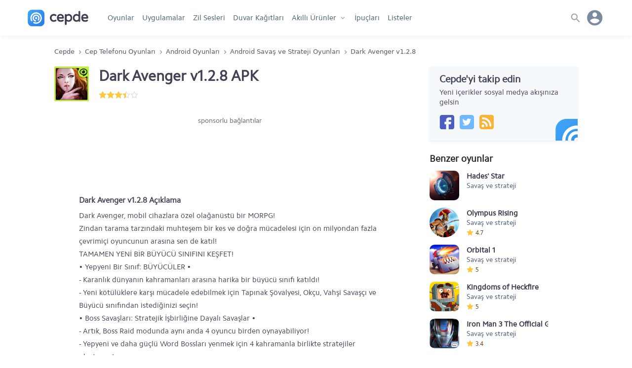

--- FILE ---
content_type: text/html; charset=UTF-8
request_url: https://www.cepde.net/android-savas-ve-strateji-oyunlari/dark-avenger-v1-2-8.html
body_size: 16837
content:
<!doctype html>
<html lang="tr">
<head prefix="og: http://ogp.me/ns#">
<meta charset="UTF-8">
<meta name="viewport" content="width=device-width, initial-scale=1.0"> 
<title>Dark Avenger v1.2.8 APK indir, Ücretsiz Android Oyunları</title>
<meta name="description" content="Dark Avenger v1.2.8 APK, Dark Avenger v1.2.8 Dark Avenger v1.2.8 indir, Dark Avenger, mobil cihazlara özel olağanüstü bir MORPG!
Zindan tarama tarzındaki muhteşem bir kes ve doğra mücadelesi için on mil" />
<meta name="robots" content="index, max-snippet:-1, max-video-preview:-1, max-image-preview:large" />
<meta name="twitter:site" content="@cepdenet" />
<meta name="google-site-verification" content="mH3Tmw1wDyKTvH8ptT4uJmOUbpmwIoGeQY2PpyjE1YI" />
<meta property="og:type" content="website" />
<meta property="og:site_name" content="Cepde - Mobil Teknoloji Portalı" />
<meta property="og:title" content="Dark Avenger v1.2.8 APK indir, Ücretsiz Android Oyunları" />
<meta property="fb:app_id" content="186257104775003" />
<meta property="og:description" content="Dark Avenger, mobil cihazlara özel olağanüstü bir MORPG!
Zindan tarama tarzındaki muhteşem bir kes ve doğra mücadelesi için on mil" />
<meta property="og:locale" content="tr_TR" />
<meta property="og:image" content="https://www.cepde.net/sabit/icerik/resimler/2017/dark-avenger-v1-2-8.jpg" /><meta property="og:image:width" content="300" /><meta property="og:image:height" content="300" /><meta property="og:image:alt" content="Dark Avenger v1.2.8 APK indir, Ücretsiz Android Oyunları" /><meta name="twitter:card" content="summary" />
<meta name="twitter:title" content="Dark Avenger v1.2.8 APK indir, Ücretsiz Android Oyunları" />
<meta name="twitter:description" content="Dark Avenger, mobil cihazlara özel olağanüstü bir MORPG!
Zindan tarama tarzındaki muhteşem bir kes ve doğra mücadelesi için on mil" />
<meta name="twitter:site" content="@cepdenet" />
<meta name="twitter:image" content="https://www.cepde.net/sabit/icerik/resimler/2017/dark-avenger-v1-2-8.jpg" /><link rel="preload" href="//cepdecdn.becdn.net/sabit/svg/sprite.svg" as="image" />
<link rel="dns-prefetch" href="//googleads.g.doubleclick.net">
<link rel="dns-prefetch" href="//pagead2.googlesyndication.com">
<link rel="dns-prefetch" href="//www.googletagservices.com">
<link rel="dns-prefetch" href="//tpc.googlesyndication.com">
<link rel="dns-prefetch" href="//cepdecdn.becdn.net">
<link rel="dns-prefetch" href="//www.gstatic.com">
<link rel="dns-prefetch" href="//www.googletagmanager.com">
<link rel="dns-prefetch" href="//adservice.google.com">
<script src="//www.cepde.net/gorunum/cepde/src/genel.js"></script>
<script type="application/ld+json">{"@context": "http://schema.org","@type": "Organization","url": "https://www.cepde.net","logo": "https://www.cepde.net/gorunum/cepde/resim/cepde-logo-png.png","sameAs": ["https://plus.google.com/+cepdenet","https://www.facebook.com/cepdenet","https://www.twitter.com/cepdenet"]}</script>
<meta property="og:url" content="https://www.cepde.net/android-savas-ve-strateji-oyunlari/dark-avenger-v1-2-8.html" />
<link rel="search" type="application/opensearchdescription+xml" href="https://www.cepde.net/opensearch.xml?locale=tr_TR" title="Cepde">
<link rel="canonical" href="https://www.cepde.net/android-savas-ve-strateji-oyunlari/dark-avenger-v1-2-8.html" /><link rel="shortcut icon" type="image/x-icon" href="https://cepdecdn.becdn.net/sabit/stil/resim/favicon/favicon.ico" />
<link rel="apple-touch-icon" sizes="60x60" href="https://www.cepde.net/sabit/stil/resim/favicon/apple-touch-icon-60x60.png">
<link rel="apple-touch-icon" sizes="76x76" href="https://www.cepde.net/sabit/stil/resim/favicon/apple-touch-icon-76x76.png">
<link rel="apple-touch-icon" sizes="120x120" href="https://www.cepde.net/sabit/stil/resim/favicon/apple-touch-icon-120x120.png">
<link rel="apple-touch-icon" sizes="152x152" href="https://www.cepde.net/sabit/stil/resim/favicon/apple-touch-icon-152x152.png">
<link rel="icon" type="image/png" sizes="32x32" href="https://www.cepde.net/sabit/stil/resim/favicon/favicon-96x96.png">
<link rel="manifest" href="https://www.cepde.net/sabit/stil/resim/favicon/manifest.json">
<link rel="mask-icon" href="https://www.cepde.net/sabit/stil/resim/favicon/safari-pinned-tab.svg" color="#4082e7">
<meta name="theme-color" content="#ffffff">
<link type="text/css" rel="stylesheet" href="https://www.cepde.net/gorunum/cepde/stilv4.css" />
<style>a {text-decoration:none;}.karsilastirilacaklar{display:none;} #beytulnet img {cursor:pointer;}.app-content{display:flex;flex-direction:column;width:100%;height:auto}.side_title{height:auto!important;}@media (max-width:480px){.user_menu{display:none}.app-info{margin-bottom:15px!important}.app-info h1{font-size:20px!important;line-height:22px!important}.app-info .app-rating a{display:none}.comment .avatar{width:30px!important;max-width:30px!important;min-width:30px;height:30px!important;background-size: 230px 330px!important; background-position: 1px -93px!important;}}.melody{float:left;width:98%;height:150px;padding:60px 50px;margin-bottom:25px;position:relative;z-index:2}.melody:before{content:'';width:100%;height:100%;display:block;position:absolute;left:0;top:0;z-index:30;background:url(https://www.cepde.net/gorunum/cepde/resim/melodi4.png) no-repeat;-webkit-background-size:contain;-moz-background-size:contain;-o-background-size:contain;background-size:contain;background-position:center center;opacity:.4}.melody .audiojs .play-pause{position:relative;z-index:31}.app-name{display:flex;flex-direction:column;flex:2;height:auto}.app-info{width:100%;height:auto;margin-bottom:30px;box-shadow:none;padding:0;line-height:inherit;display:flex;flex-direction:row;align-items:center}.app-info figure{height:70px;margin-right:20px}.app-info figure img{width:70px;height:70px}/*.app-info .app-rating{float:left;width:auto;height:20px}*/.app-info .app-rating img{float:left;width:16px;height:16px;margin-top:3px;margin-right:0}.app-info .ratings{float: left; width: 100%; display: flex; flex-direction: row; flex: auto;}.app-info .ratings span {font-weight:bold;color:#585690;margin:0 0 0 15px;line-height:20px;}.description{float:left;width:100%;height:auto;padding:0 50px;margin-bottom:25px}.description h2{font-size:16px!important;;margin-bottom:5px!important;;}.description a{color:#496de4}.description ul{padding:10px 10px 10px 15px}.description ul li {padding-left:25px;}.description ul li:before{content:"• ";color:#eef0f3;margin-right:13px;margin-left:-25px;}.description strong{font-weight:bold}.wallpaper{float:left;width:100%;padding:0 20px;text-align:center;align-items:center}.wallpaper img{width:auto;max-width:100%;height:auto;max-height:375px}.wallpaper-info{text-align:center;width:100%;margin:25px 0;font-size:16px;color:#62779D;line-height:27px;padding:0 20px}.app-content h2,.app-content h3,.comments h3,.app-details h4{float:left;width:100%;font-size:19px;margin-bottom:15px}.hashtag{display:flex;float:left;width:100%;height:auto;color:#767676;margin-bottom:15px;flex-wrap:wrap;}.hashtag a {color:#2c4ab1;border:1px solid #adb9e3;border-radius:15px; padding:3px 10px;margin:0 8px 8px 0;}.old-versions{display:flex;flex-direction:column;width:100%;margin-top:10px;}.old-versions span{float:left;font-size:14px;color:#4f4f67;line-height:23px}.old-versions ul{float:left;list-style:none;max-height:350px;overflow-y:auto;overflow-x:hidden;}.old-versions ul::-webkit-scrollbar-track{background-color:#f1f1f1}.old-versions ul::-webkit-scrollbar{width:5px;background-color:#f1f1f1}.old-versions ul::-webkit-scrollbar-thumb{background-color:#e1e1e1}.old-versions ul li{float:left;height:auto;width:calc(100% + 5px);margin:4px 0 4px 0;}.old-versions ul li span.versiyonne{float:left;color:inherit;font-size:inherit;max-width:100%;width:300px;min-width:200px;padding-right:30px;cursor:pointer;}.old-versions ul li strong{font-size:16px;color:#37375d;font-weight:700}.old-versions h5{font-size:16px;font-weight:700;margin-bottom:5px}.whatsnew{padding-top:15px!important;border-top:1px solid #c9d4e6;margin-bottom:18px}.whatsnew h3{font-size:17px}.pros-and-cons{padding-top:20px!important;border-top:1px solid #c9d4e6;margin-bottom:20px;display:-ms-flexbox;display:flex;-ms-flex:0 1 auto;flex:0 1 auto;-ms-flex-direction:row;flex-direction:row;-ms-flex-wrap:wrap;flex-wrap:wrap}.pros-and-cons .pros,.pros-and-cons .cons{max-width:50%;flex-basis:50%;-ms-flex-preferred-size:50%}.pros-and-cons .pros span,.pros-and-cons .cons span{display:inline-block;margin:0 0 5px;padding-left:40px;position:relative;font-size:17px;font-weight:700}.pros-and-cons .pros span:before{content:'+';background:#d6facf;width:24px;height:24px;line-height:22px;display:block;position:absolute;left:0;text-align:center;font-weight:700;border-radius:20px;color:#22860e}.pros-and-cons .pros p:before{content:"• ";color:#bdefb3;margin-right:22px}.pros-and-cons .cons span:before{content:'-';background:#ff736e;width:24px;line-height:20px;height:24px;font-size:30px;display:block;position:absolute;left:0;text-align:center;font-weight:700;border-radius:20px;color:#860e0e}.pros-and-cons .pros p,.pros-and-cons .cons p{float:left;width:100%;height:auto;line-height:27px;padding-left:8px}.pros-and-cons .cons p:before{content:"• ";color:#ff736e;margin-right:22px}.app-tips{padding-top:20px!important;border-top:1px solid #c9d4e6;margin-bottom:20px;display:-ms-flexbox;display:flex;-ms-flex:0 1 auto;flex:0 1 auto;-ms-flex-direction:row;flex-direction:row;-ms-flex-wrap:wrap;flex-wrap:wrap}.app-tips h3{font-size:18px}.app-tips h3 a,.app-tips .tip a{    display:flex;flex-direction:column;color:inherit;font-size:inherit;color:#15161b;}.app-tips .tip{max-width:100%;flex-basis:100%;-ms-flex-preferred-size:50%;padding:0 15px 0 0px;margin-bottom:10px}.app-tips .tip p{width:100%;height:auto;margin-top:5px;color:#55595f;font-size:95%;line-height:22px;}.comments,.comments form{display:flex;width:100%;max-width:700px;height:auto;flex-direction:column;margin-bottom:25px;float:left;}.comments form{margin-bottom:30px}.degerlendirmeler {width: 100%; height: auto; display: flex; flex-direction:column; flex-wrap: wrap; border-bottom: 1px solid #dbdbef; padding-bottom: 20px; margin: 10px 0 20px; align-content: center; justify-content: center;}.puanlar {width: 100%;display:flex;flex-direction:row;flex-wrap:wrap;align-content:center;justify-content:center;}.puanlar p {width:auto!important;font-size: 40px; height:32px;line-height:32px;font-weight:bold;margin:0 16px 0 0!important;color:#444468;}.puan-verenler {display:flex; font-size: 14px; width: 100%; margin-top: 8px; justify-content: center; align-content: center;}.puanlar .app-rating{width:100px!important;height:32px!important;background-position:0 5px;background-size:20px;}.puanlar span.rated{height:32px!important;background-position:0px 5px;background-size:20px;}.comment{width:100%;height:auto;display:flex;flex-direction:row;flex-wrap:wrap;padding-bottom:13px;border-bottom:1px solid #f5f5f5;margin-bottom:13px}.comment:last-child{border-bottom:none!important;}.comment a{color:inherit}.comment .avatar{flex:1;width:50px;max-width:50px;height:50px;flex:1;background: url(https://cepdecdn.becdn.net/sabit/svg/sprite.svg) no-repeat;background-size:480px 512px;background-position:-32px -130px;}.comment .avatar img{display:inline-block;width:100%;height:100%}.comment .comment-body{max-width:88%;height:auto;flex:0 0 auto;padding-left:15px}.comment .comment-header{width:100%;height:auto}.comment .comment-header strong{color:#6b7786;font-size:20px;float:left;height:20px;line-height:20px;padding:0 7px}.comment .comment-header span.whois{float:left;width:auto;font-size:15px;color:#2a2e34;font-weight:700;height:20px;line-height:20px;margin-right:10px}.comment .comment-header span.comment-date,.comment .comment-header span.which-version{font-size:13px;line-height:20px;color:#6b7786;float:left;height:20px;line-height:22px}.comment .comment-content{float:left;width:100%;height:auto;color:#131a23;padding:10px 0;word-wrap: break-word;}.comment .comment-action{float:left;width:100%;height:auto;line-height:19px;color:#6b7786}.comment .comment-action span{float:left;width:auto;text-transform:uppercase;font-size:13px}.comment .comment-action a{margin-right:10px}.comment .comment-action i{font-size:12px}.commtext{width:100%;min-height:100px;max-height:500px;border:1px solid #f1f1f1;padding:15px;font-size:15px}.comments p{width:100%;margin-bottom:10px}.vote{display:flex;line-height:26px;margin-bottom:10px;flex-wrap:wrap}.vote img{margin-top:3px}.vote span{float:left;margin-right:10px}.begenlink .begendi,.begenlink .begenmedi{color:#496de4;font-weight:700}.reply{float:left;margin-left:10px;margin-right:0!important}.reply-comment{display:block;flex:0;min-width:100%;height:auto;padding:30px 0 0 30px;-margin-bottom:13px}.reply-comment .avatar{float:left;flex:unset!important}.reply-comment .avatar img{display:inline-block;width:100%;height:100%}.reply-comment .comment-body{float:left;max-width:86%;height:auto;flex:unset;padding-left:15px}.reply-comment .comment-header{float:left;width:100%;height:auto}.reply-comment .comment-header strong{color:#6b7786;font-size:20px;float:left;height:20px;line-height:20px;padding:0 7px}.reply-comment .comment-header span.whois{float:left;width:auto;font-size:15px;color:#2a2e34;font-weight:700;height:20px;line-height:20px;margin-right:10px}.reply-comment .comment-header span.comment-date,.reply-comment .comment-header span.which-version{font-size:13px;line-height:20px;color:#6b7786;float:left;height:20px;line-height:22px}.reply-comment .comment-content{float:left;width:100%;height:auto;color:#131a23;padding:10px 0}.reply-comment .comment-action{float:left;width:100%;height:auto;line-height:19px;color:#6b7786}.yorumalinti{display:flex;flex-direction:column;background:#f5f5f5;padding:10px 20px;border-radius:4px;max-width:600px;width:100%;margin-bottom:15px;word-wrap:break-word;}.yorumalinti a{font-size:14px;color:#82838c;width:100%;float:left;text-align:right;}.yorumalinti span{height:20px;line-height:20px;margin-bottom:5px;font-size:inherit;font-weight:700;}.screenshots{float:left;width:100%;height:180px;max-height:180px;margin-bottom:20px;padding-top:10px!important;text-align:center;overflow:auto!important;overflow-x:scroll;overflow-y:hidden!important;white-space:nowrap}.screenshots a{display:inline-block;width:auto;height:auto;max-height:150px;margin-right:15px;margin-bottom:15px}.screenshots a:last-child{margin-right:0}.screenshots .video{float:left;width:240px;height:150px;margin-right:15px}.screenshots img{display:inline;width:auto;height:auto;max-height:150px}.screenshots::-webkit-scrollbar-track{background-color:#e9e9e9}.screenshots::-webkit-scrollbar{height:10px;background-color:#e9e9e9}.screenshots::-webkit-scrollbar-thumb{background-color:#c1c1c1}.youtube-cepde{position:relative;padding-bottom:56.23%;height:100%;overflow:hidden;max-width:100%;background:#000}.youtube-cepde iframe{position:absolute;top:0;left:0;width:100%;height:100%;z-index:100;background:transparent}.youtube-cepde img{bottom:0;display:block;left:0;margin:auto;max-width:240px;width:100%;max-height:180px;position:absolute;right:0;top:0;border:none;cursor:pointer;-webkit-transition:.4s all;-moz-transition:.4s all;transition:.4s all}.youtube-cepde img:hover{-webkit-filter:brightness(75%)}.youtube-cepde .play{height:36px;width:48px;left:41%;top:40%;position:absolute;background:url(https://cepdecdn.becdn.net/sabit/svg/sprite.svg) no-repeat;background-size:500px 386px;background-position:-355px -345px;cursor:pointer}.variations h6{font-family: Rajdhani,sans-serif;color:#495876;font-weight:normal;margin-bottom: 5px;letter-spacing:1px;}.variations {display:flex;flex-direction:row;flex-wrap:nowrap;width:100%;max-width:1060px;margin:0 auto 20px auto;height:71px;overflow:auto!important; overflow-x: scroll; overflow-y: hidden!important; white-space: nowrap;color:#8c8c97;font-size:13px;}.variations::-webkit-scrollbar {display:none;}.variations a {display:flex;flex-direction:row;color:#3a374c;font-size:15px;max-width:100%;width:auto;min-width:200px;cursor:pointer;font-weight:bold;}.variations span {display:inline;}.variations li {list-style:none;display:flex;flex-direction:column;margin-right:15px;width:210px;color:#575769;}.variations li img {margin-right:14px;}.variations strong {width:156px;overflow:hidden;line-height:40px;font-size:15px;}.app-details{display:flex;flex-direction:row;flex-wrap:wrap;width:100%;height:auto;margin-bottom:15px;padding:0 15px;}.app-details a{color:inherit}.app-details p{float:left;height:auto;padding-right:15px;margin:0 0 10px}.app-details .pr20{padding-right:20px}.app-details p span.specdet,.app-details p span.specname{float:left;width:100%;height:auto;max-height:43px;line-height:23px;overflow:hidden;word-wrap:break-word;}.app-details p span.specdet:hover,.app-details p span.specname{overflow:inherit}.app-details p span.specname,.app-details p span.specname{font-size:12px;color:#525a63;line-height:23px;text-transform:uppercase;letter-spacing: -0.06px;}.checkcookie{background:#fff0f0;color:#820f0f;padding:8px 20px 11px;margin-bottom:15px;line-height:21px;}.checkcookie strong {float:left;width:100%;font-weight:bold;margin-bottom:3px;}.checkcookie a {font-weight:bold;color:inherit;}.download-buttons{display: flex;justify-content: center; flex-wrap: wrap;width:100%;height:auto;line-height:60px;letter-spacing:.45px;font-weight:800;font-size:18px;}.download-buttons a{width:100%;height:100%;line-height:40px;color:#fff;display:flex;flex-direction:row}.download-buttons .oncepde2{width:47%;max-width:300px;min-width:250px;height:62px;background:#7795f8;box-shadow:0 4px 6px rgba(50,50,93,.11),0 1px 3px rgba(0,0,0,.08);border-radius:3px;display:flex;flex-direction:row;margin:10px 1.5% 20px;}.download-buttons .oncepde2 a{padding:0 15px}.download-buttons .oncepde2 a::before{content:'';width:28px;height:24px;background:url(https://cepdecdn.becdn.net/sabit/svg/sprite.svg) no-repeat;background-size:320px 270px;background-position:-176px -127px;margin-top:16px}.download-buttons .oncepde2 span{color:#fff;flex:0 0 calc(100% - 39px);width:60%;width:-webkit-calc(100% - 39px);width:-moz-calc(100% - 39px);margin-left:5px}.download-buttons .oncepde2 span span.text{display:flex;width:100%;height:35px;line-height:40px;border-bottom:1px solid #6483e8}.download-buttons .oncepde2 span span strong{font-size:12px;margin-left:7px;line-height:42px;color:#000823}.download-buttons .oncepde2 span span.safe{display:flex;width:100%;font-size:12px;height:20px;color:#d0dafd;font-family:tahoma;font-weight:400;line-height:20px;border-bottom:none}.oncepde2:hover,.fromgoogleplay:hover{transform:translateY(-1px);box-shadow:0 7px 14px rgba(50,50,93,.1),0 3px 6px rgba(0,0,0,.08)}.download-buttons .fromgoogleplay{width:47%;max-width:300px;min-width:250px;height:62px;background-color:#fff;box-shadow:0 4px 6px rgba(50,50,93,.08),0 1px 3px rgba(0,0,0,.05);border-radius:3px;border:1px solid #f9f9f9;margin: 10px 1.5% 20px;}.download-buttons .fromgoogleplay i{width:24px;height:60px;color:#fff;font-size:22px;line-height:60px;flex:1;margin-right:15px}.download-buttons .fromgoogleplay a{color:#5b596f;padding:0 15px}.download-buttons .fromgoogleplay a::before {content:'';width:28px;height:24px; background:url(https://cepdecdn.becdn.net/sabit/svg/sprite.svg) no-repeat;background-size:314px 278px;background-position:-128px -132px;margin-top:16px;}.download-buttons .fromgoogleplay span{flex:0 0 calc(100% - 39px);width:60%;width:-webkit-calc(100% - 39px);width:-moz-calc(100% - 39px);margin-left:5px;}.download-buttons .fromgoogleplay span span.text{display:flex;width:100%;height:35px;line-height:40px}.download-buttons .fromgoogleplay span span.safe{display:flex;width:100%;font-size:12px;height:20px;color:#8a8fa2;font-family:tahoma;font-weight:400;line-height:20px}.download-buttons .early-access{width:47%;max-width:300px;min-width:250px;height:62px;display:flex;flex-direction:row;margin:10px 1.5% 20px;padding:0 12px;}.download-buttons .early-access svg{width:26px;height:42px;stroke-width:1.7px;margin-right:4px;margin-top:4px;color:#8494a9;fill:rgba(27, 46, 75, 0.06);}.download-buttons .early-access span{color:#8494a9;flex:0 0 calc(100% - 39px);width:60%;width:-webkit-calc(100% - 39px);width:-moz-calc(100% - 39px);margin-left:5px}.download-buttons .early-access span span.text{display:flex;width:100%;height:38px;line-height:42px;}.download-buttons .early-access span span.safe{display:flex;width:100%;font-size:11px;height:20px;color:#929dad;font-family:tahoma;font-weight:400;line-height:20px;border-bottom:none}/*.secure_detail{width:100%;height:24px;line-height:24px;color:#6e6c7d;padding-left:15px;display:flex;flex-direction:row;cursor:pointer;}.secure_detail svg{margin-right:10px;}*/.secure_box {display:flex;flex-direction:column;width:100%;font-size:14px;line-height:20px;box-shadow:0 0 0 1px rgb(30 50 166 / 7%);color:#454c5e;padding:10px;border-radius:4px;margin-bottom:5px;}.secure_box p{display:flex;flex-direction:column;width:100%!important;margin-bottom:5px;line-height:20px;word-wrap:break-word;margin:10px 0 0 0;}.secure_box strong{width:100%;font-weight:bold;line-height:20px;margin-bottom:2px;}.secure_box p span {width:100%;height:auto;line-height:20px;}.secure_title {display:block; width:100%;color:#4b586e;font-weight:bold;font-size:12px;margin-bottom: 2px;}.versiyonne{position:relative;}.versiyon_detay{float:left;max-width:100%;font-size:14px!important;display:inline-flex;flex-direction:column;width:calc(100% - 27px);height:auto;margin:10px 0 10px 15px;color:#435672;background:#f8fbff;border:1px solid #f3f6f9;border-radius:3px;box-shadow:0px 4px 6px rgba(155, 155, 188, 0.11), 0 1px 3px rgba(120, 121, 126, 0.07);padding:10px 10px 13px 10px;}.versiyon_detay p{width:100%!important;float:left;height:20px;line-height:20px;margin-bottom:5px;}.versiyon_detay span {font-weight:bold;line-height:20px;margin-right:5px;}.versiyon_detay a.kucuk_indir{font-weight:bold;justify-content:center;width:100px!important;max-width: 100px;min-width:100px;height:30px;line-height:30px;background:#7795f8;color:#fff!important;padding:0;box-shadow: 0 4px 6px rgba(50,50,93,.11), 0 1px 3px rgba(0,0,0,.08);border-radius: 3px;display: flex;flex-direction: row;margin:0;}.versiyon_notlari{background:#fff;border:1px solid #f3f6f9;     font-size:13px;padding:7px 10px;border-radius:3px;line-height:20px;}.hide{float:right!important;font-size:13px!important;color:#acb7c7!important;width:auto;height:auto;cursor:pointer;font-weight:normal!important} span.hide{line-height:30px!important;} .output_version{display:flex;flex-direction:row;max-width:300px;justify-content:space-between;margin:10px 0 0 0;}.versiyonne:after{display: block; position: absolute; right:12px; top:31%; content: ''; background: url(https://cepdecdn.becdn.net/sabit/svg/sprite.svg) no-repeat; background-size: 240px 341px; background-position:-66px -140px; width: 14px; height: 11px; transition: all .2s ease;}.versiyonne.acik_box:after{transform: rotate(180deg)!important;}.advertisement{float:left;width:100%;height:310px;margin:0 0 20px;text-align:center}.advertisement .sponsors{float:left;width:100%;height:20px;line-height:20px;margin-bottom:10px;font-size:14px;color:#656565}.advertisement img{display:inline-block;width:336px;height:280px}.advertisement.mobileads {height:138px;}#ylink{text-align:center;}.tamambilgi{height:auto;line-height:24px;padding-left:30px;position:relative; margin-bottom:20px;}.tamambilgi::before{content:'';width:20px;height:24px;background: url(https://cepdecdn.becdn.net/sabit/svg/sprite.svg) no-repeat;background-size:368px 420px;background-position:-141px -164px;position:absolute;left:0;}.sorunvar{margin-bottom:20px;background:#ea6060;padding:6px 14px;color:white;border-radius:3px;}@media only screen and (max-width:959px){.mobiled{display:flex;}.desktop{display:none}.screenshots{background:#f1f1f1;background-color:#fafafa;-webkit-box-shadow:inset 0 0 15px #efefef;-moz-box-shadow:inset 0 0 15px #efefef;box-shadow:inset 0 0 15px #efefef}}@media only screen and (min-width:960px){.mobiled{display:none}.desktop{display:flex;}}@media only screen and (max-width: 640px){.ratings{width:100%;display:flex;flex-direction:column!important;}.ratings span{margin:3px 0 0 0!important;height:auto!important;}.ratings span.rated-result{margin:0!important;height:22px!important;}.app-name h1{margin-bottom:4px;}.app-rating{width:auto!important;}.app-details p{width:50%;}.advertisement.mobileads {min-height:355px!important;height:355px!important;max-height:355px!important;}}@media only screen and (min-width: 641px){.app-details p{width:25%;}}@media only screen and (min-width: 481px){/*.download-buttons{width:47%;margin:10px 1.5% 20px;}*/} .acilirmenu.menuacik,body.menuacik, body.searchbar_open {height:100vh!important;}
.follow-us{width:100%;max-width:300px;height:auto;background:#F6F9FC;box-shadow:0 4px 6px rgba(155, 169, 220, 0.11), 0 1px 3px rgba(155, 169, 220, 0.11);border-radius:3px;display:flex;flex-direction:column;margin:0 auto 20px;padding:15px 20px 23px 20px;position:relative;overflow:hidden}.follow-us .svg_rozet{position:absolute;background:url(https://cepdecdn.becdn.net/sabit/svg/sprite.svg) no-repeat;background-size:340px 340px; background-position:-36px -194px;width:30%;height:54px;right:-14%;bottom:0;}.follow-us span{float:left;width:100%;line-height:20px;font-family:Cphregular,sans-serif;font-weight:400}.follow-us span.do{height:20px;font-size:20px;font-weight:700;margin-bottom:7px}.follow-us .cepde-social{width:100%;height:30px;margin-top:15px;display:flex;flex-direction:row}.follow-us .social-icons{width:30px;height:30px;margin-right:10px;}.follow-us .cepde-social a {background:url(https://cepdecdn.becdn.net/sabit/svg/sprite.svg) no-repeat; background-size: 324px 308px;}.follow-us .cepde-social a.facebook{background-position:-42px -274px;}.follow-us .cepde-social a.twitter{background-position:-76px -274px;}.follow-us .cepde-social a.instagram{background-position:-110px -274px;}.follow-us .cepde-social a.rss{background-position:-144px -274px;}
.popular-compares {/*width:30%;min-width:300px;*/margin-right:3%;margin-bottom:26px;background:#fff;box-shadow:0px 4px 6px rgba(50,50,93,.11), 0 1px 3px rgba(0,0,0,.08);border:1px solid rgba(50, 50, 93, 0.07);border-radius:4px;display:flex;flex-direction:column;position:relative;text-align:center;}.popular-compares a {color:inherit;}.popular-compares .images {height:125px;margin-top:10px;display:flex;flex-direction:row;}.popular-compares .images .vs {color:#757579;width:1px;display:flex;align-items:center;justify-content:center;font-family:Rajdhani,arial,sans-serif;font-size:20px;}.popular-compares .images img {display:inline;width:auto;height:110px;position:relative;margin:0 auto;}.popular-compares.two .i1,.popular-compares.two .i2,.popular-compares.two .i3 {width:50%;text-align:center;}.popular-compares.trio .i1,.popular-compares.trio .i2,.popular-compares.trio .i3 {width:33.3%;text-align:center;}.popular-compares .names {height:60px;display:flex;flex-direction:row;align-items:center;color:inherit;background:#f6f9fc;line-height:20px;}.popular-compares.two .names span {width:50%;padding:0 10px;}.popular-compares.trio .names span {width:33.3%;height:60px;padding:0 5px;display:flex;text-align:center;justify-content:center;line-height:20px;align-items:center;}.searchbutton{width:auto!important;float: right;position:absolute;z-index:5;content:'';right:9px;border-radius:50px;top:7px;}.searchbutton button {width:36px;height:36px;background-color:#dee3e8!important;background: url(https://cepdecdn.becdn.net/sabit/svg/sprite.svg) no-repeat; background-size:300px 400px; background-position:3px -189px;float:right;content:'';display:inline-block;border:none;padding:0!important;border-radius:50px;cursor:pointer;}@media only screen and (min-width: 1001px) {nav.anamenu ul li.gotohome{display:none;}}.howtoinstall{background:#f1f1f1;padding:10px 15px 13px 15px; font-size:14px;margin-bottom:20px;border-radius:5px;line-height:24px;}.howtoinstall h3,.howtoinstall h4{font-size:15px;margin:0 0 5px 0;}.howtoinstall a {color:#4e68bd;font-weight:bold;}.srcsiz.lazyload,.srcsiz.lazyloading {opacity: 0;}.srcsiz.lazyloaded {opacity: 1;transition: opacity 300ms;}
.ekim29{width: 100%;display: block;height: 47px;background: url(https://www.cepde.net/sabit/stil/resim/ozel/29-ekim-yuzuncu-yilll.webp) no-repeat;background-position: 103%;background-size: auto 47px;}.nisan23{width: 100%;display: block;height: 47px;background: url(https://cepdecdn.becdn.net/sabit/stil/resim/ozel/23nisan.jpg) no-repeat;background-position: 17%;background-size: auto 47px;}.mayis19{width: 100%;display: block;height: 47px;background: url(https://cepdecdn.becdn.net/sabit/stil/resim/ozel/19mayis.png) no-repeat;background-position: 50%;background-size: auto 47px;}@media only screen and (max-width: 479px) {.ekim29{height:34px;background-position: 22%;background-size: auto 34px;}.nisan23{height:40px;background-position: 15%;background-size: auto 40px;}.mayis19{height:46px;background-position:38%;background-size: auto 46px;}}.kasim10{width: 100%;display: block;height: 47px;background: url(https://cepdecdn.becdn.net/sabit/stil/resim/ozel/10-kasim-izindeyiz.png) no-repeat;background-position: 25%;background-size: auto 47px;}.app-rating{display:flex;height:20px!important;line-height:30px;align-items:center; font-size:14px;font-weight: 500;color:#773b0c;}header.globalnav{box-shadow:0 5px 10px -2px rgba(0,0,0,0.05)!important;}
span.app-rated{display:inline-block;width:18px;height:22px!important;background-size:14px;background-image: url("data:image/svg+xml,%3Csvg xmlns='http://www.w3.org/2000/svg' width='16' height='16' viewBox='0 0 16 16' fill='%23FDC83F'%3E%3Cpath d='M8,0.4l2.4,5L16,6.2l-4,3.9l1,5.5L8,13l-4.9,2.6l1-5.5L0,6.2l5.6-0.8L8,0.4z'/%3E%3C/svg%3E%0A");background-repeat:no-repeat;background-position:0 3px;margin:0!important;}
.app-rating-result{width:80px!important;height:22px!important;background-image: url("data:image/svg+xml,%3Csvg xmlns='http://www.w3.org/2000/svg' width='16' height='16' viewBox='0 0 24 24' style='fill: %23e0dfdd;'%3E%3Cpath d='M12 5.173l2.335 4.817 5.305.732-3.861 3.71.942 5.27-4.721-2.524-4.721 2.525.942-5.27-3.861-3.71 5.305-.733 2.335-4.817zm0-4.586l-3.668 7.568-8.332 1.151 6.064 5.828-1.48 8.279 7.416-3.967 7.416 3.966-1.48-8.279 6.064-5.827-8.332-1.15-3.668-7.569z'/%3E%3C/svg%3E");background-repeat:repeat-x;background-position:0 2px;}
.rated-result{display:inline-block;height:22px!important;background-image: url("data:image/svg+xml,%3Csvg xmlns='http://www.w3.org/2000/svg' width='16' height='16' viewBox='0 0 16 16' fill='%23FDC83F'%3E%3Cpath d='M8,0.4l2.4,5L16,6.2l-4,3.9l1,5.5L8,13l-4.9,2.6l1-5.5L0,6.2l5.6-0.8L8,0.4z'/%3E%3C/svg%3E%0A");background-repeat:repeat-x;background-position:0 2px;margin:0!important;}
@media only screen and (max-width: 479px) {.kasim10{height:34px;background-position: 27%;background-size: auto 34px;}} section.new_tips a,section.new_reviews a {overflow:hidden;}.wallpaper_preview img {float:left;min-height:100%;margin-left:-12%;}.wallpaper_preview {overflow:hidden;}
.device-cart{display: flex; flex-direction: row; width: 100%; max-width: 300px; height: 80px;margin-bottom:25px;}.device-cart a {display:flex;width:100%;color:inherit;}.device-thumb {flex:0 0 60px; -webkit-flex:0 0 60px; max-width: 80px;margin-right: 13px;}.device-thumb img {width: auto; max-width: 80px; height: auto; max-height: 80px; display: inline;}.device-info {flex:2;min-width:125px;display: flex; flex-direction: column;justify-content:center;}.device-info h4{font-size: 15px; height: 25px; line-height: 25px; font-family: Cphregular,arial,sans-serif; margin-bottom: 10px;}.device-info span {height: 20px; line-height: 20px; font-family: Cphregular,arial,sans-serif; margin-bottom: 5px; font-size: 13px; color: #6b7c93;}.appcard {width: 100%; max-width: 300px; height: auto; box-shadow: 0 4px 6px rgba(50,50,93,.11), 0 1px 3px rgba(0,0,0,.08); border-radius: 3px; display: flex; flex-direction: column; margin: 0 auto 20px; padding: 15px 20px 23px 20px;}.appcard a {width:100%;height:100%; display:flex;flex-direction:column;}
.appcard.red {background:#FF4B55;color:#fff}.red a {color:#fff}
.appcard .card-title{display:flex;flex-direction:row;min-height:32px;height:auto;line-height:35px;font-size: 20px;font-weight: 700;margin-bottom:7px;}
.appcard .card-text {float:left;width:100%;line-height:20px; color:#ffeded;font-family:Cphregular,sans-serif;font-weight:400;}
.popular {width: 240px!important; min-width: 210px; display: flex; flex-direction: row; padding: 0!important; margin-right: 25px!important;}.popular a {width:100%;}.popular-apps {float: left; display: flex; flex-direction: row; min-width: 74px; width: 74px; height: 120px; margin: 0px 14px 0 0; overflow: hidden;}.popular-apps a {display: flex; color: inherit; flex-direction: column; width: 100%;}.popular-apps .namecat {display: flex; flex-direction: column; flex: auto; width: 100%; white-space: nowrap; text-overflow: ellipsis;}.popular-apps p.cat {color: #7b8eb0; font-size: 13px; line-height: 22px; font-weight: 400; float: left; width: 100%; height: auto; text-overflow: ellipsis;}.popular-apps span.name {color: #3a374c; font-size: 14px; width: 100%; display: flex; line-height: 18px; font-weight: normal; white-space: nowrap; text-overflow: ellipsis; overflow: hidden; font-family: Cphregular!important; max-height: 44px; white-space: break-spaces; padding: 7px 0px 0 0;}.popular-apps img {flex: 0 0 50px; -webkit-flex: 0 0 68px; width: 68px; height: 68px; border-radius: 10px;}.popular-apps-box {display: flex; flex-direction: row; width: 100%; height: 70px; overflow-x: auto; overflow-y: hidden!important; white-space: nowrap; padding: 0!important;scrollbar-width:none;}.popular-apps-container {float:left;width:100%;height:auto;margin-bottom:10px;}.popular-apps-box::-webkit-scrollbar-track{background-color:#f6f9fc}.popular-apps-box::-webkit-scrollbar{display:none;}
.slider {display: flex; flex-direction: column; width: 100%!important;overflow-y:hidden;overflow-x:hidden;scroll-behavior: smooth;white-space: nowrap; scrollbar-width: none;-ms-overflow-style: none;}.slider::-webkit-scrollbar {display: none;}.slider .sapps {width: 240px!important; min-width: 210px; display: flex; flex-direction: row; padding: 0!important; margin-right: 25px!important;}
.download-detail .slider { flex-direction:row!important;overflow-x:auto!important;}
@media only screen and (max-width: 959px) { 
.slider {flex-direction:row;overflow-x:auto;margin-bottom:10px;}
}
.bayrak{display: flex; width: 70px; align-items: center;}.deprem{display: flex; width: calc(100% - 70px); height: 100%; color: #fff; font-size: 18px; font-weight: 900; align-items: flex-start; flex-direction: column; justify-content: center;}.deprem span{font-size: 13px; font-weight: normal; height: 18px; line-height: 18px;}.bayrak svg {width:70px;height: 70px;}.st0{fill:#f31111;}.st1{fill:#ffffff;} a.deprem-uygulamalari{display:flex;flex-direction:row; width:100%;height:100px;background:#f31111;margin-bottom: 20px;border-radius: 4px;}
.the-best-racing-card {background-color: #110a23!important; box-shadow: 0 4px 6px rgba(155, 169, 220, 0.11), 0 1px 3px rgba(155, 169, 220, 0.11); border-radius: 3px; display: flex; flex-direction: column; background: url(https://cepdecdn.becdn.net/gorunum/cepde/resim/banner/en-iyi-yaris-oyunlari.webp) no-repeat; background-size: 300px 100px; background-position: center right; width: 100%; height: 100px; margin: 0 auto 20px; padding: 0 20px; justify-content: center;}
.the-best-racing-card span {width: 120px; line-height: 22px; height: auto; font-size: 20px; font-weight: 700; color: white;}
</style>



<script async src="https://www.googletagmanager.com/gtag/js?id=G-QTS4B7206G"></script>
<script>
  window.dataLayer = window.dataLayer || [];
  function gtag(){dataLayer.push(arguments);}
  gtag('js', new Date());
  gtag('config', 'G-QTS4B7206G');
</script>
</head><body><header class="globalnav"><div class="head-wrapper">
<div class="menuyuac"><span></span></div>
<a href="https://www.cepde.net" title="Cepde" class="logo"></a>
<nav class="anamenu acilirmenu fiksle">
<ul>
	<li class="gotohome"><a href="https://www.cepde.net" title="Cepde anasayfa">Anasayfa</a></li>
			<li><a href="https://www.cepde.net/android-oyunlar/" title="Android oyun">Oyunlar</a></li>
	<li><a href="https://www.cepde.net/android-programlari/" title="Android uygulamaları">Uygulamalar</a></li>
	<li><a href="https://www.cepde.net/zil-sesleri/" title="Zil sesleri">Zil Sesleri</a></li>
			<li><a href="https://www.cepde.net/duvar-kagitlari/" title="Duvar kağıtları">Duvar Kağıtları</a></li>
		  	<li class="productmenu"><a href="https://www.cepde.net/urunler/" title="Akıllı Ürünler" class="oki">Akıllı Ürünler</a><ul class="navs">
      <li><a href="https://www.cepde.net/cep-telefonlari/" title="Akıllı telefonları">Akıllı telefonlar</a></li>
      <li><a href="https://www.cepde.net/karsilastir/" title="Telefon karşılaştırma">Karşılaştırma</a></li>
	  <li><a href="https://www.cepde.net/urun-incelemeleri/" title="İncelemeler">İncelemeler</a></li>
	  <li><a href="https://www.cepde.net/akilli-saatler/" title="Akıllı saatler">Akıllı saatler</a></li>
	  <li><a href="https://www.cepde.net/tabletler/" title="Tabletler">Tabletler</a></li>
    </ul></li>
	<li><a href="https://www.cepde.net/ipuclari/" title="İpuçları">İpuçları</a></li>
	<li><a href="https://www.cepde.net/listeler/" title="Android oyun ve uygulama listeleri">Listeler</a></li>
</ul>
</nav>
<div class="usermenu">

<span class="user-avatar"><span class="noavatar"></span></span>
<div class="userlinks"><ul>
<li><a rel="nofollow" href="https://www.cepde.net/giris/" title="Üye girişi yapın" class="login">Giriş yap</a></li>
<li><a href="https://www.cepde.net/kayit/" title="Kayıt ol" class="register">Kayıt ol</a></li>
<li><a href="https://www.cepde.net/ekle/" rel="nofollow" title="İçerik ekle" class="add-content">İçerik ekle</a></li>
 </ul></div>
</div>

<div class="search"><div class="searchTrigger"><span></span></div>
<div class="searchbar">
<div class="searchwrap"><div class="searchform">
    <form action="non-empty" id="ilk-form" method="post" onsubmit="ara('https://www.cepde.net',this.id);return false;">
        <input type="text" id="ara2" class="cleaner" placeholder="Arama kelimenizi yazın" required>
		<span class="searchbutton"><button id="aramayap" name="Text1" type="submit"></button></span>
<div class="where-to">Şurada aranacak: <input type="hidden" value="site" id="ne" />
<div class="search-select">
	<select name="arama" id="arama" >
		<option value="a1">Tüm sitede</option>
		<option value="a2">Oyun/uygulama</option>
		<option value="a3">Duvar kağıdı</option>
		<option value="a4">Cep telefonu</option>
		<option value="a5">Tablet</option>
        <option value="a9">İncelemeler</option>
		<option value="a6">İpucu</option>
		<option value="a7">Liste</option>
		<option value="a8">Geliştirici</option>
	</select>
</div></div></form></div></div>
<div class="quicklinks">
<ul>
<li class="searchpop">Geliştiriciler</li>
<li><a href="https://www.cepde.net/gelistiriciler/gameloft/" title="Gameloft oyunları">Gameloft</a></li>
<li><a href="https://www.cepde.net/gelistiriciler/konami/" title="Konami oyunları">KONAMI</a></li>
<li><a href="https://www.cepde.net/gelistiriciler/riot-games/" title="Riot Games oyunları">Riot Games</a></li>
<li><a href="https://www.cepde.net/gelistiriciler/zuuks-games/" title="Zuuks Games oyunları">Zuuks Games</a></li>
<li><a href="https://www.cepde.net/gelistiriciler/electronic-arts/" title="Electronic Arts oyunları">Electronic Arts</a></li>
<li><a href="https://www.cepde.net/gelistiriciler/google/" title="Google uygulamaları">Google</a></li>
<li><a href="https://www.cepde.net/gelistiriciler/facebook/" title="Facebook uygulamaları">Facebook</a></li>
<li><a href="https://www.cepde.net/gelistiriciler/warner-bros-international-enterprises/" title="Warner Bros oyunları">Warner Bros</a></li>

</ul>
<ul>
<li class="searchpop">Popüler içerikler</li>
<li><a href="https://www.cepde.net/android-macera-oyunlari/minecraft-apk.html" title="Minecraft apk">Minecraft APK</a></li>
<li><a href="https://www.cepde.net/android-spor-oyunlari/football-manager-apk.html" title="Football Manager 2023 APK">FM 2023 APK</a></li>
<li><a href="https://www.cepde.net/android-simulasyon-oyunlari/truck-simulator-ultimate-apk-indir.html" title="Truck Simulator Ultimate APK">Truck Simulator Ultimate APK</a></li>
<li><a href="https://www.cepde.net/android-savas-ve-strateji-oyunlari/league-of-legends-wild-rift-apk.html" title="League of Legends Wild Rift apk">LoL Wild Rift APK</a></li>
<li><a href="https://www.cepde.net/android-simulasyon-oyunlari/farming-simulator-20-apk.html" title="Farming simulator 20 apk">Farming Simulator 20 APK</a></li>
<li><a href="https://www.cepde.net/android-aksiyon-oyunlari/call-of-duty-mobile-apk.html" title="Call of Duty: Mobile apk">Call of Duty Mobile APK</a></li>
<li><a href="https://www.cepde.net/android-aksiyon-oyunlari/pubg-mobile-apk.html" title="Pubg mobile apk">PUBG Mobile APK</a></li>
<li><a href="https://www.cepde.net/android-aksiyon-oyunlari/brawl-stars.html" title="Brawl Stars indir">Brawl Stars APK</a></li>
</ul></div>
</div>
</div>
</div></header>
<div class="split">
 <ul class="breadcrumb" itemscope itemtype="http://schema.org/BreadcrumbList"><li itemprop="itemListElement" itemscope itemtype="http://schema.org/ListItem"><a itemprop="item" href="https://www.cepde.net"><span itemprop="name">Cepde</span></a><meta itemprop="position" content="1" /></li><li itemprop="itemListElement" itemscope itemtype="http://schema.org/ListItem"><a itemprop="item" href="https://www.cepde.net/cep-telefonu-oyunlari/"><span itemprop="name">Cep Telefonu Oyunları</span></a> <meta itemprop="position" content="2" /></li><li itemprop="itemListElement" itemscope itemtype="http://schema.org/ListItem"><a itemprop="item" href="https://www.cepde.net/android-oyunlar/"><span itemprop="name">Android Oyunları</span></a> <meta itemprop="position" content="3" /></li><li itemprop="itemListElement" itemscope itemtype="http://schema.org/ListItem"><a itemprop="item" href="https://www.cepde.net/android-savas-ve-strateji-oyunlari/"><span itemprop="name">Android Savaş ve Strateji Oyunları</a></span><meta itemprop="position" content="4" /></li><!-- cepde --> <li itemprop="itemListElement" itemscope itemtype="http://schema.org/ListItem"><span itemtype="http://schema.org/Thing" itemprop="item"><span itemprop="name">Dark Avenger v1.2.8</span></span><meta itemprop="position" content="5" /></li></ul>
<main class="page-app">
<article class="app-content">
<header class="app-info">
<figure><img class="lazyload srcsiz" data-src="https://www.cepde.net/caches/hyuz/cmVzaW1sZXIvMjAxNy9kYXJrLWF2ZW5nZXItdjEtMi04.jpg" alt="Dark Avenger v1.2.8 ikon" width="70" height="70" /></figure><div class="app-name">
<h1>Dark Avenger v1.2.8 APK</h1>
<div class="ratings"><div class="app-rating-result" title="Derecelendirme ortalaması: 3.4 yıldız. (11 kullanıcı) ">
<span class="rated-result" style="width:69.090909090909%;"></span></div></div></div>
</header>
<div class="advertisement mobileads"><span class="sponsors">sponsorlu bağlantılar</span>
<ins class="adsbygoogle"
     style="display:inline-block;width:320px;height:100px"
     data-ad-client="ca-pub-9900518273151101"
     data-ad-slot="5503052378"></ins>
<script>
(adsbygoogle = window.adsbygoogle || []).push({});
</script></div>
<section class="description">
<h2>Dark Avenger v1.2.8 Açıklama</h2><p>Dark Avenger, mobil cihazlara özel olağanüstü bir MORPG!</p>
<p>Zindan tarama tarzındaki muhteşem bir kes ve doğra mücadelesi için on milyondan fazla çevrimiçi oyuncunun arasına sen de katıl!</p>
<p>TAMAMEN YENİ BİR BÜYÜCÜ SINIFINI KEŞFET!</p>
<p>&bull; Yepyeni Bir Sınıf: BÜYÜCÜLER &bull; <br />- Karanlık dünyanın kahramanları arasına harika bir büyücü sınıfı katıldı!<br />- Yeni kötülüklere karşı mücadele edebilmek için Tapınak Şövalyesi, Okçu, Vahşi Savaşçı ve Büyücü sınıfından istediğinizi seçin!</p>
<p>&bull; Boss Savaşları: Stratejik İşbirliğine Dayalı Savaşlar &bull; <br />- Artık, Boss Raid modunda aynı anda 4 oyuncu birden oynayabiliyor! <br />- Yepyeni ve daha güçlü Word Bossları yenmek için 4 kahramanla birlikte stratejiler oluşturun!</p>
<p>&bull; Olağanüstü Grafikler &bull;<br />- Dinamik Aydınlatmalı ve Full HD Özellikli Parlak Grafikler!<br />- Daha aksiyon dolu bir oyun keyfi için Yan Kamera Görünümü özelliği eklendi!</p>
<p>&bull; Ağ Üzerinden Yapılan 3'e 3 Nefes Kesen Mücadeleler &bull;<br />- Saatlerce beklemek ve sıraya girmek yok! Oyuncular, gerçek zamanlı olarak yapılan 3'e 3 ölüm mücadelelerine istedikleri zaman katılabiliyor!<br />- Haftalık sıralamalardaki kıyasıya rekabeti değerlendirmeniz için, kazanılan/kaybedilen mücadeleler ve ölme/öldürme toplamları!</p>
<p>&bull; Sonuzluk Kulesi: Hiç Bitmeyen Mücadeleler &bull;<br />- Her hafta dünyanın en iyi oyuncularına karşı mücadele edin!<br />- En güçlü savaşçı siz olun ve yeni zirveleri ele geçirin!<br />- Bazı katlarda yeni boss mücadeleler seni bekliyor!</p>
<p>&bull; 1'e karşı 18: Olağanüstü Oyun İçi Aksiyon &bull;<br />- Yeni bir özellik olan yarı hedefleme sistemi, oyuncuların deneyimlerini en üst seviyeye çıkarma imkânı sunuyor! <br />- Çok sayıdaki düşmanı tek bir hareketle uzaklaştırmak için yok edici bir güç içinde tüm efektleri ve becerilerinizi birleştirin!</p>
<p>&bull; Güncellemeler Çok Yakında &bull;<br />- Yeni oyun modları!<br />- Boss Raid ve Death modlarına özel yepyeni zorlu boss mücadeleleri!<br />- Büyüleyici aşamalar/silahlar/nesneler!</p></section>
<div class="hashtag"><a href="https://www.cepde.net/android-savas-ve-strateji-oyunlari/" title="Android Savaş ve Strateji Oyunları">Savaş ve strateji</a></div>



<div class="social-share"><div class="icons"><a class="social feys" href="https://www.facebook.com/sharer/sharer.php?u=https://www.cepde.net/android-savas-ve-strateji-oyunlari/dark-avenger-v1-2-8.html" title="Facebook'ta paylaş"></a><a class="social twit" href="http://twitter.com/share?text=Dark Avenger v1.2.8 APK indir, Ücretsiz Android Oyunları&url=https://www.cepde.net/android-savas-ve-strateji-oyunlari/dark-avenger-v1-2-8.html" title="Twitter'da paylaş"></a><a rel="nofollow" class="social whatsapp" title="WhatsApp'ta mesaj olarak gönder" href="whatsapp://send?text=https://www.cepde.net/android-savas-ve-strateji-oyunlari/dark-avenger-v1-2-8.html Dark Avenger v1.2.8" data-action="share/whatsapp/share"></a></div><div class="totalshare" data-service="share_count"> <div class="count"></div></div></div>

<div class="screenshots">
<div class="video"><div class="youtube-cepde" data-id="TxuO5j8xvFM"></div></div>
<a title="Dark Avenger v1.2.8 ekran görüntüleri" href="https://www.cepde.net/sabit/icerik/resimler/2017/dark-avenger-v1-2-8-821.jpg" data-jBox-image="icerikResimleri"><img alt="Dark Avenger v1.2.8 ekran görüntüleri" class="lazyload srcsiz" data-src="https://www.cepde.net/caches/hyuzelli/cmVzaW1sZXIvMjAxNy9kYXJrLWF2ZW5nZXItdjEtMi04LTgyMQ==.jpg" height="150" /></a>
<a title="Dark Avenger v1.2.8 ekran görüntüleri" href="https://www.cepde.net/sabit/icerik/resimler/2017/dark-avenger-v1-2-8-881.jpg" data-jBox-image="icerikResimleri"><img alt="Dark Avenger v1.2.8 ekran görüntüleri" class="lazyload srcsiz" data-src="https://www.cepde.net/caches/hyuzelli/cmVzaW1sZXIvMjAxNy9kYXJrLWF2ZW5nZXItdjEtMi04LTg4MQ==.jpg" height="150" /></a>
<a title="Dark Avenger v1.2.8 ekran görüntüleri" href="https://www.cepde.net/sabit/icerik/resimler/2017/dark-avenger-v1-2-8-807.jpg" data-jBox-image="icerikResimleri"><img alt="Dark Avenger v1.2.8 ekran görüntüleri" class="lazyload srcsiz" data-src="https://www.cepde.net/caches/hyuzelli/cmVzaW1sZXIvMjAxNy9kYXJrLWF2ZW5nZXItdjEtMi04LTgwNw==.jpg" height="150" /></a>
<a title="Dark Avenger v1.2.8 ekran görüntüleri" href="https://www.cepde.net/sabit/icerik/resimler/2017/dark-avenger-v1-2-8-420.jpg" data-jBox-image="icerikResimleri"><img alt="Dark Avenger v1.2.8 ekran görüntüleri" class="lazyload srcsiz" data-src="https://www.cepde.net/caches/hyuzelli/cmVzaW1sZXIvMjAxNy9kYXJrLWF2ZW5nZXItdjEtMi04LTQyMA==.jpg" height="150" /></a>
<a title="Dark Avenger v1.2.8 ekran görüntüleri" href="https://www.cepde.net/sabit/icerik/resimler/2017/dark-avenger-v1-2-8-502.jpg" data-jBox-image="icerikResimleri"><img alt="Dark Avenger v1.2.8 ekran görüntüleri" class="lazyload srcsiz" data-src="https://www.cepde.net/caches/hyuzelli/cmVzaW1sZXIvMjAxNy9kYXJrLWF2ZW5nZXItdjEtMi04LTUwMg==.jpg" height="150" /></a>
</div>
<div class="advertisement"><span class="sponsors">sponsorlu bağlantılar</span><style>
.cd-kl-buyuk-1-duyarl { width: 300px; height: 250px; }
@media(max-width: 339px) { .cd-kl-buyuk-1-duyarl { width: 300px; height: 250px; } }
@media(min-width: 340px) { .cd-kl-buyuk-1-duyarl { width: 336px; height: 280px; } }
</style>
<!-- CD-KL-buyuk-1-duyarlı -->
<ins class="adsbygoogle cd-kl-buyuk-1-duyarl"
     style="display:inline-block"
     data-ad-client="ca-pub-9900518273151101"
     data-ad-slot="1313971173"></ins>
<script>
(adsbygoogle = window.adsbygoogle || []).push({});
</script></div><section class="app-details">
<h4 class="side_title">Dosya bilgileri</h4>
<p><span class="specname">Uyumluluk <strong class="bilgiac" data-jbox-content="Bu oyun sadece Android işletim sistemli telefon ve tabletlerde çalışmaktadır."></strong></span><span class="specdet">Android</span></p><p><span class="specname">Sistem gereksinimi</span><span class="specdet">Android 2.2 ve üzeri</span></p><p><span class="specname">Güncellenme tarihi</span><span class="specdet" title="27.01.2014 - 12:19">12 yıl önce</span></p><p><span class="specname">Eklenme tarihi</span><span class="specdet">27.01.2014 - 12:19</span></p>
<p><span class="specname">Mağaza lisansı <strong class="bilgiac" data-jbox-content="Uygulamanın resmi mağazadaki ücret durumunu belirtir. Sitemizden yapacağınız tüm indirmeler ücretsizdir. Uygulamaları tam sürüm kullanmak istiyorsanız resmi mağazadan satın almanız gerekmektedir."></strong></span><span class="specdet">Ücretsiz</span></p>
<p><span class="specname">Dil desteği</span><span class="specdet">İngilizce</span></p>	<p><span class="specname">İndirilme</span><span class="specdet">2665</span></p>
<p><span class="specname">Dosya boyutu <strong class="bilgiac" data-jbox-content="Mobil veri kullanıyorsanız, bu büyüklükteki dosyayı indirmek tarifenizdeki kotayı azaltabilir. Bu yüzden indirme işlemi için Wi-Fi ağına bağlanmanızı tavsiye ederiz."></strong></span><span class="specdet">50.9 MB</span></p>
	<p><span class="specname">Paylaşan</span><span class="specdet"><span class="uye">Onur</span></span></p>
<p><span class="specname">CepdeID <strong class="bilgiac" data-jbox-content="Bu içeriğe verilen CepdeID numarasını sitede aratarak doğrudan içeriğin indirme sayfasına ulaşabilirsiniz.&lt;br&gt; &lt;a href='https://www.cepde.net/yardim/'&gt;Detaylı bilgi almak için yardım sayfasına bakabilirsiniz &raquo;&lt;/a&gt;"></strong></span><span class="specdet">5382</span></p>

<div class="download-buttons">
									<div class="oncepde2"><a href="https://www.cepde.net/indir/5382/"><span><span class="text">APK indir<strong>50.9 MB</strong></span> <span class="safe">Güvenle indirin</span></span></a></div>
				
</div>

				
	<div class="secure_box"><span class="secure_title">GÜVENLİK</span>İndireceğiniz Dark Avenger v1.2.8 APK dosyasına ait doğrulanmış paket adını aşağıdan görebilirsiniz. Doğrulanmış paket adı  dosyanın orijinal ve güvenli olduğuna işaret eder.
		<p><strong>APK paket adı:</strong> <span>com.gamevil.doz.global</span></p>			</div>
		
</section>

</article>
<script>$(document).ready(function() {
    $.ajax({
        type: 'POST',
        url: 'https://www.cepde.net/catch/ok/',
        data: {
			ne: "1",
            id: "5382"
        }
    });
});
</script>
</main>
<aside class="sidebar-app">

<div class="follow-us">
<span class="do">Cepde'yi takip edin</span>
<span>Yeni içerikler sosyal medya akışınıza gelsin</span>
<div class="cepde-social">
<a href="https://www.facebook.com/cepdenet" title="Cepde Facebook sayfası" class="social-icons facebook" target="_blank"></a>
<a href="https://www.twitter.com/cepdenet" title="Cepde Twitter hesabı" class="social-icons twitter" target="_blank"></a>
<a href="https://feeds.feedburner.com/cepdenet" title="Cepde RSS takibi" class="social-icons rss" target="_blank"></a>
</div><div class="svg_rozet"></div>
</div>
<div class="recommended-apps">
<h5 class="side_title">Benzer oyunlar</h5>
<div class="slider">
<div class="file sapps"><div class="thumb"><a href="https://www.cepde.net/android-savas-ve-strateji-oyunlari/hades-star-apk.html" title="Hades' Star"><img class="lazyload srcsiz" data-src="https://www.cepde.net/caches/hyuz/cmVzaW1sZXIvMjAyMC9oYWRlcy1zdGFyLWFwaw==.jpg" title="Hades' Star" alt="Hades' Star" width="60" height="60" /></a></div><div class="app-infos"><a href="https://www.cepde.net/android-savas-ve-strateji-oyunlari/hades-star-apk.html" title="Hades' Star" class="flex-column"><span class="app-name">Hades' Star</span><span class="app-category">Savaş ve strateji</span>
</a></div></div>
<div class="file sapps"><div class="thumb"><a href="https://www.cepde.net/android-savas-ve-strateji-oyunlari/olympus-rising.html" title="Olympus Rising"><img class="lazyload srcsiz" data-src="https://www.cepde.net/caches/hyuz/cmVzaW1sZXIvMjAxNy9vbHltcHVzLXJpc2luZw==.jpg" title="Olympus Rising" alt="Olympus Rising" width="60" height="60" /></a></div><div class="app-infos"><a href="https://www.cepde.net/android-savas-ve-strateji-oyunlari/olympus-rising.html" title="Olympus Rising" class="flex-column"><span class="app-name">Olympus Rising</span><span class="app-category">Savaş ve strateji</span>
<div class="app-rating"><span class="app-rated"></span> 4.7 </div></a></div></div>
<div class="file sapps"><div class="thumb"><a href="https://www.cepde.net/android-savas-ve-strateji-oyunlari/orbital-1.html" title="Orbital 1"><img class="lazyload srcsiz" data-src="https://www.cepde.net/caches/hyuz/cmVzaW1sZXIvMjAxOC9vcmJpdGFsLTE=.png" title="Orbital 1" alt="Orbital 1" width="60" height="60" /></a></div><div class="app-infos"><a href="https://www.cepde.net/android-savas-ve-strateji-oyunlari/orbital-1.html" title="Orbital 1" class="flex-column"><span class="app-name">Orbital 1</span><span class="app-category">Savaş ve strateji</span>
<div class="app-rating"><span class="app-rated"></span> 5 </div></a></div></div>
<div class="file sapps"><div class="thumb"><a href="https://www.cepde.net/android-savas-ve-strateji-oyunlari/kingdoms-of-heckfire.html" title="Kingdoms of Heckfire"><img class="lazyload srcsiz" data-src="https://www.cepde.net/caches/hyuz/cmVzaW1sZXIvMjAxOC9raW5nZG9tcy1vZi1oZWNrZmlyZQ==.jpg" title="Kingdoms of Heckfire" alt="Kingdoms of Heckfire" width="60" height="60" /></a></div><div class="app-infos"><a href="https://www.cepde.net/android-savas-ve-strateji-oyunlari/kingdoms-of-heckfire.html" title="Kingdoms of Heckfire" class="flex-column"><span class="app-name">Kingdoms of Heckfire</span><span class="app-category">Savaş ve strateji</span>
<div class="app-rating"><span class="app-rated"></span> 5 </div></a></div></div>
<div class="file sapps"><div class="thumb"><a href="https://www.cepde.net/android-savas-ve-strateji-oyunlari/iron-man-3-the-official-game-v1-4-0r.html" title="Iron Man 3 The Official Game v1.4.0r"><img class="lazyload srcsiz" data-src="https://www.cepde.net/caches/hyuz/cmVzaW1sZXIvMjAxNy9pcm9uLW1hbi0zLXRoZS1vZmZpY2lhbC1nYW1lLXYxLTQtMHI=.jpg" title="Iron Man 3 The Official Game v1.4.0r" alt="Iron Man 3 The Official Game v1.4.0r" width="60" height="60" /></a></div><div class="app-infos"><a href="https://www.cepde.net/android-savas-ve-strateji-oyunlari/iron-man-3-the-official-game-v1-4-0r.html" title="Iron Man 3 The Official Game v1.4.0r" class="flex-column"><span class="app-name">Iron Man 3 The Official Game v1.4.0r</span><span class="app-category">Savaş ve strateji</span>
<div class="app-rating"><span class="app-rated"></span> 3.4 </div></a></div></div>
<div class="file sapps"><div class="thumb"><a href="https://www.cepde.net/android-savas-ve-strateji-oyunlari/modern-dead-apk.html" title="Modern Dead"><img class="lazyload srcsiz" data-src="https://www.cepde.net/caches/hyuz/cmVzaW1sZXIvMjAyMS9tb2Rlcm4tZGVhZC1hcGs=.jpg" title="Modern Dead" alt="Modern Dead" width="60" height="60" /></a></div><div class="app-infos"><a href="https://www.cepde.net/android-savas-ve-strateji-oyunlari/modern-dead-apk.html" title="Modern Dead" class="flex-column"><span class="app-name">Modern Dead</span><span class="app-category">Savaş ve strateji</span>
<div class="app-rating"><span class="app-rated"></span> 4.5 </div></a></div></div>
</div>
</div>

<div class="recommended-apps">
<h6 class="side_title">Editörün seçimi</h6>
<div class="slider">
<div class="file sapps"><a class="flex-row" href="https://www.cepde.net/android-macera-oyunlari/minecraft-apk.html" title="Minecraft"><div class="thumb"><img  class="lazyload srcsiz" data-src="https://www.cepde.net/caches/hyuz/cmVzaW1sZXIvMjAxNy9taW5lY3JhZnQtcG9ja2V0LWVkaXRpb24=.webp" alt="Minecraft" width="60" height="60" /></div><div class="app-infos"><span class="app-name">Minecraft</span><span class="app-category">Macera</span>
<div class="app-rating"><span class="app-rated"></span> 4.3 </div></div></a></div>
<div class="file sapps"><a class="flex-row" href="https://www.cepde.net/android-aksiyon-oyunlari/fortnite-apk.html" title="Fortnite"><div class="thumb"><img  class="lazyload srcsiz" data-src="https://www.cepde.net/caches/hyuz/cmVzaW1sZXIvMjAxOC9mb3J0bml0ZS1iYXR0bGUtcm95YWxl.jpg" alt="Fortnite" width="60" height="60" /></div><div class="app-infos"><span class="app-name">Fortnite</span><span class="app-category">Aksiyon</span>
<div class="app-rating"><span class="app-rated"></span> 3.6 </div></div></a></div>
<div class="file sapps"><a class="flex-row" href="https://www.cepde.net/android-simulasyon-oyunlari/cargo-simulator-2021-turkiye-apk.html" title="Cargo Simulator 2021: Türkiye"><div class="thumb"><img  class="lazyload srcsiz" data-src="https://www.cepde.net/caches/hyuz/cmVzaW1sZXIvMjAyMS9jYXJnby1zaW11bGF0b3ItMjAyMS10dXJraXllLWFwaw==.jpg" alt="Cargo Simulator 2021: Türkiye" width="60" height="60" /></div><div class="app-infos"><span class="app-name">Cargo Simulator 2021: Türkiye</span><span class="app-category">Simülasyon</span>
<div class="app-rating"><span class="app-rated"></span> 3.2 </div></div></a></div>
<div class="file sapps"><a class="flex-row" href="https://www.cepde.net/android-spor-oyunlari/kafa-topu-2-apk.html" title="Kafa Topu 2"><div class="thumb"><img  class="lazyload srcsiz" data-src="https://www.cepde.net/caches/hyuz/cmVzaW1sZXIvMjAxNy9oZWFkLWJhbGwtMg==.jpg" alt="Kafa Topu 2" width="60" height="60" /></div><div class="app-infos"><span class="app-name">Kafa Topu 2</span><span class="app-category">Spor</span>
<div class="app-rating"><span class="app-rated"></span> 2.9 </div></div></a></div>
<div class="file sapps"><a class="flex-row" href="https://www.cepde.net/android-verimlilik-programlari/chatgpt-indir.html" title="ChatGPT"><div class="thumb"><img  class="lazyload srcsiz" data-src="https://www.cepde.net/caches/hyuz/cmVzaW1sZXIvMjAyMy9jaGF0Z3B0LWluZGly.webp" alt="ChatGPT" width="60" height="60" /></div><div class="app-infos"><span class="app-name">ChatGPT</span><span class="app-category">Verimlilik</span>
<div class="app-rating"><span class="app-rated"></span> 5 </div></div></a></div>
<div class="file sapps"><a class="flex-row" href="https://www.cepde.net/android-yaris-oyunlari/car-parking-multiplayer-2-apk.html" title="Car Parking Multiplayer 2"><div class="thumb"><img  class="lazyload srcsiz" data-src="https://www.cepde.net/caches/hyuz/cmVzaW1sZXIvMjAyNC9jYXItcGFya2luZy1tdWx0aXBsYXllci0yLWFwaw==.webp" alt="Car Parking Multiplayer 2" width="60" height="60" /></div><div class="app-infos"><span class="app-name">Car Parking Multiplayer 2</span><span class="app-category">Yarış</span>
<div class="app-rating"><span class="app-rated"></span> 5 </div></div></a></div>
</div>
</div>

<div class="recommended-apps">
<h6 class="side_title">Yeniler</h6>
<div class="slider"><script>audiojs.events.ready(function() { audiojs.createAll(); });</script><div class="file sapps"><div class="tune-listen">	<audio src="https://kova.cepdecdn.com/f/aWNlcmlrbGVyL2V4LzIwMjUvc2V2YXN0b3BvbA==.mp3" preload="none"></audio></div><a class="flex-row" href="https://www.cepde.net/dizi-film-zil-sesleri/sevastopol.html" title="Sevastopol "><div class="app-infos"><span class="app-name">Sevastopol </span><span class="app-category">Dizi - Film</span>
</div></a></div>
<div class="file sapps"><div class="tune-listen">	<audio src="https://kova.cepdecdn.com/f/aWNlcmlrbGVyL2V4LzIwMjUvZ29udWxfZGFnaV9kdXlndXNhbA==.mp3" preload="none"></audio></div><a class="flex-row" href="https://www.cepde.net/dizi-film-zil-sesleri/gonul-dagi-duygusal.html" title="Gönül Dağı Duygusal "><div class="app-infos"><span class="app-name">Gönül Dağı Duygusal </span><span class="app-category">Dizi - Film</span>
</div></a></div>
<div class="file sapps"><div class="tune-listen">	<audio src="https://kova.cepdecdn.com/f/aWNlcmlrbGVyL2V4LzIwMjUva2F5aXBfc2VoaXI=.mp3" preload="none"></audio></div><a class="flex-row" href="https://www.cepde.net/mp3-zil-sesleri/kayip-sehir.html" title="Kayıp Şehir "><div class="app-infos"><span class="app-name">Kayıp Şehir </span><span class="app-category">Müzik</span>
</div></a></div>
<div class="file sapps"><div class="tune-listen">	<audio src="https://kova.cepdecdn.com/f/aWNlcmlrbGVyL2V4LzIwMjUvdmF5X2JhbmE=.mp3" preload="none"></audio></div><a class="flex-row" href="https://www.cepde.net/mp3-zil-sesleri/vay-bana.html" title="Vay Bana "><div class="app-infos"><span class="app-name">Vay Bana </span><span class="app-category">Müzik</span>
</div></a></div>
<div class="file sapps"><a class="flex-row" href="https://www.cepde.net/android-spor-oyunlari/dream-league-soccer-2026-apk.html" title="Dream League Soccer 2026"><div class="thumb"><img  class="lazyload srcsiz" data-src="https://www.cepde.net/caches/hyuz/cmVzaW1sZXIvMjAyNS9kcmVhbS1sZWFndWUtc29jY2VyLTIwMjYtYXBr.webp" alt="Dream League Soccer 2026" width="60" height="60" /></div><div class="app-infos"><span class="app-name">Dream League Soccer 2026</span><span class="app-category">Spor</span>
</div></a></div>
<div class="file sapps"><a class="flex-row" href="https://www.cepde.net/android-rol-yapma-oyunlari/moco-apk.html" title="mo.co"><div class="thumb"><img  class="lazyload srcsiz" data-src="https://www.cepde.net/caches/hyuz/cmVzaW1sZXIvMjAyNS9tb2NvLWFwaw==.webp" alt="mo.co" width="60" height="60" /></div><div class="app-infos"><span class="app-name">mo.co</span><span class="app-category">Rol yapma</span>
<div class="app-rating"><span class="app-rated"></span> 4 </div></div></a></div>
</div>
</div>

</aside><section class="comments"> 
<script>
    jQuery(function()
    {
        jQuery('#beytulnet').raty({
        scoreName:'puan',
                number:5,
        start: 0,
        onClick:function(score)
        {
            oyver(5382,score,'https://www.cepde.net');
        }
            });
    })
</script>
	<form name="yorum" id="yorumform">
        <input type="hidden" name="cevap" value="0" id="cevap"/>
		<input type="hidden" name="id" value="5382"/>
		        <h3>Kullanıcı oyları ve yorumlar</h3>
				
			<div class="degerlendirmeler">
		<div class="puanlar">
		<p>3.4</p>
		<div class="app-rating-result">
		<span class="rated-result" style="width:69.090909090909%;"></span></div>
		</div>
		<span class="puan-verenler">11 kullanıcı oyuna göre</span>
		</div>
		
				<p class="yoryazkim">
		Dark Avenger v1.2.8 için toplam 3 yorum yazıldı. Aşağıdan siz de oy verebilir ve yorum yazabilirsiniz. Üye girişi yapmadığınız için yorumunuz 'ziyaretçi' rumuzuyla yayınlanır.        </p>
		<div class="vote"><div id="beytulnet" style="display:inline-block;min-width:100%!important;"><span>Bu oyunu oylayın:</span> </div><div id="genel"></div></div><div style="clear: both"></div>
        <div id="cevap_div"></div>
        <textarea id="mesaj1" class="commtext" name="yorum" aria-label="Yorum yazın" onkeyup="formgonder('https://www.cepde.net/yorum.php/','yorum')" placeholder="Yorumunuzu yazın"></textarea>
		<a href="javascript:gonder('https://www.cepde.net','sonuc','yorum.php/','yorumform')" class="buttons green">Yorumu Gönder</a>
	</form>
			<div id="sonuc"></div>

 
 <!-- kapsayici -->	<div class="comment">
	<div class="avatar"></div>
<div class="comment-body">
<div class="comment-header"><span class="whois">Ziyaretçi</span><span class="comment-date">11 yıl önce</span> </div>
<div class="comment-content" id="yorum22523">Hileli</div>
<div class="comment-action">
<span id="begenmeler22523" class="begenlink"><a href="javascript:begen(22523,'https://www.cepde.net')">Beğen (0) </a> <a href="javascript:begenme(22523,'https://www.cepde.net')">Beğenme (0) </a></span> <a class="reply" href="#cevap_div" onclick="yorumyanitla(22523)"><i class="fa fa-reply"></i> Yanıtla</a></div>
</div>
	</div>

 	<div class="comment">
	<div class="avatar"></div>
<div class="comment-body">
<div class="comment-header"><span class="whois">Ziyaretçi</span><span class="comment-date">11 yıl önce</span> </div>
<div class="comment-content" id="yorum21529">oyun hilelimi</div>
<div class="comment-action">
<span id="begenmeler21529" class="begenlink"><a href="javascript:begen(21529,'https://www.cepde.net')">Beğen (0) </a> <a href="javascript:begenme(21529,'https://www.cepde.net')">Beğenme (0) </a></span> <a class="reply" href="#cevap_div" onclick="yorumyanitla(21529)"><i class="fa fa-reply"></i> Yanıtla</a></div>
</div>
	</div>

 	<div class="comment">
	<div class="avatar"></div>
<div class="comment-body">
<div class="comment-header"><span class="whois">Ziyaretçi</span><span class="comment-date">12 yıl önce</span> </div>
<div class="comment-content" id="yorum16851">güzel</div>
<div class="comment-action">
<span id="begenmeler16851" class="begenlink"><a href="javascript:begen(16851,'https://www.cepde.net')">Beğen (0) </a> <a href="javascript:begenme(16851,'https://www.cepde.net')">Beğenme (0) </a></span> <a class="reply" href="#cevap_div" onclick="yorumyanitla(16851)"><i class="fa fa-reply"></i> Yanıtla</a></div>
</div>
	</div>

 <!-- kapsayici bitis --></section>
</div>
<div class="overlay"></div>
<footer>
<a href="https://www.cepde.net/s/kullanim-sartlari-ve-bildirimi.html" title="Site kullanım şartları">Kullanım şartları</a>
<a href="https://www.cepde.net/s/gizlilk-politikasi.html" title="Gizlilik politikası">Gizlilik</a>
<a href="https://www.cepde.net/s/cookie-cerez-kullanimi.html" title="Cepde ve çerez kullanımı hakkında bilgiler">Çerezler</a>
<a href="https://www.cepde.net/hakkimizda/" title="Cepde hakkında - About us">Hakkımızda</a>
<a href="https://www.cepde.net/s/ebeveynler-icin.html" title="Çocuk güvenliği - Ebeveynler için bilgilendirme">Ebeveynler için bilgilendirme</a>
<a href="https://www.cepde.net/yardim/" title="Site kullanımı ve özellikleri için yardım dokümanı">Yardım</a>
<a href="https://www.cepde.net/anketler/" title="Kullanıcı deneyimine dayalı anketler">Anketler</a>
<a href="https://www.cepde.net/gelistiriciler/" title="Uygulama geliştiricileri">Geliştiriciler</a>
<a href="https://www.cepde.net/listeler/" title="Android uygulama ve oyun listeleri">Listeler</a>
<a href="https://www.cepde.net/iletisim/" title="İletişim">İletişim</a>
<span class="copy">Cepde &copy; 2026 - Türkiye'nin en iyi APK indirme sitesi.</span>

</footer>
<script>
if ('serviceWorker' in navigator) {
  window.addEventListener('load', function() {
    navigator.serviceWorker.register('/sw.js').then(function(registration) {
      // Registration was successful
      console.log('ServiceWorker şu alan için kaydedildi: ', registration.scope);
    }, function(err) {
      // registration failed :(
      console.log('ServiceWorker kayıt hatası: ', err);
    });
  });
}
</script>
<script async src="https://pagead2.googlesyndication.com/pagead/js/adsbygoogle.js?client=ca-pub-9900518273151101" crossorigin="anonymous"></script>

<script>$(document).ready(function() {$('.versiyonne').click(function() {$(this).next('.versiyon_detay').slideToggle();$(this).toggleClass("acik_box");});$('.hide').click(function() {$(this).closest('.versiyon_detay').slideUp();$('.versiyonne').toggleClass("acik_box");});});</script>
 <script type="application/ld+json">
 {
 "@context":"http://schema.org",
 "@type":"MobileApplication",
 "name":"Dark Avenger v1.2.8",
 "mainEntityOfPage":"https://www.cepde.net/android-savas-ve-strateji-oyunlari/dark-avenger-v1-2-8.html",
 "operatingSystem":"Android",
 "applicationCategory":"Games",
 "applicationSubCategory":"Savaş ve strateji",
 "softwareVersion":"",
 "description":"Dark Avenger, mobil cihazlara özel olağanüstü bir MORPG!
Zindan tarama tarzındaki muhteşem bir kes ve doğra mücadelesi için on mil",
 "datePublished":"27.01.2014 12:19",
 "dateModified":"27.01.2014 12:19",
 "author":{
	"@type":"Organization",
	"name":"Cepde",
	"url":"https://www.cepde.net",
	"logo":{"@type":"ImageObject","url":"https://www.cepde.net/gorunum/cepde/resim/cepde-logo.svg","width":129,"height":35}
	},
 "image":{
 "@type":"ImageObject",
 "url":"https://www.cepde.net/sabit/icerik/resimler/2017/dark-avenger-v1-2-8.jpg",
 "width":300,"height":300
 },
 "aggregateRating":{
 "@type":"AggregateRating",
 "ratingValue":3.4,
 "ratingCount":11,
 "worstRating":0,
 "bestRating":5
 },
 "offers":{
 "@type":"Offer",
 "priceCurrency":"TRY",
 "price":0
 },
"interactionStatistic":{
"@type": "InteractionCounter",
"interactionType": "https://schema.org/DownloadAction",
"userInteractionCount": "2665"}
}
</script>
<script>$(document).ready(function(){new jBox('Tooltip',{attach:'.bilgiac',getContent:'data-jBox-content',position:{y:'bottom'},closeOnMouseleave:!0})})</script>
<script>$(document).ready(function(){new jBox("Image",{imageCounter:!0,imageCounterSeparator:"'te "})})</script></body>
</html>

--- FILE ---
content_type: text/html; charset=utf-8
request_url: https://www.google.com/recaptcha/api2/aframe
body_size: 267
content:
<!DOCTYPE HTML><html><head><meta http-equiv="content-type" content="text/html; charset=UTF-8"></head><body><script nonce="u8Mwa5jWKs45EWMzpm4jEw">/** Anti-fraud and anti-abuse applications only. See google.com/recaptcha */ try{var clients={'sodar':'https://pagead2.googlesyndication.com/pagead/sodar?'};window.addEventListener("message",function(a){try{if(a.source===window.parent){var b=JSON.parse(a.data);var c=clients[b['id']];if(c){var d=document.createElement('img');d.src=c+b['params']+'&rc='+(localStorage.getItem("rc::a")?sessionStorage.getItem("rc::b"):"");window.document.body.appendChild(d);sessionStorage.setItem("rc::e",parseInt(sessionStorage.getItem("rc::e")||0)+1);localStorage.setItem("rc::h",'1769094552852');}}}catch(b){}});window.parent.postMessage("_grecaptcha_ready", "*");}catch(b){}</script></body></html>

--- FILE ---
content_type: text/css
request_url: https://www.cepde.net/gorunum/cepde/stilv4.css
body_size: 9197
content:
html,body,div,span,applet,object,iframe,h1,h2,h3,h4,h5,h6,p,blockquote,pre,a,abbr,acronym,address,big,cite,code,del,dfn,em,img,ins,kbd,q,s,samp,small,strike,strong,sub,sup,tt,var,b,u,i,center,dl,dt,dd,ol,ul,li,fieldset,form,label,legend,table,caption,tbody,tfoot,thead,tr,th,td,article,aside,canvas,details,embed,figure,figcaption,footer,header,hgroup,menu,nav,output,ruby,section,summary,time,mark,audio,video{margin:0;padding:0;border:0;font-size:16px;font:inherit;vertical-align:baseline}article,aside,details,figcaption,figure,footer,header,hgroup,menu,nav,section{display:block}body{line-height:1.5}ul{list-style:none}ol{list-style:decimal}blockquote,q{quotes:none}blockquote:before,blockquote:after,q:before,q:after{content:'';content:none}table{border-collapse:collapse;border-spacing:0}
a{text-decoration: none;}
html {font-family:sans-serif;-webkit-tap-highlight-color: transparent;font-family:helvetica,arial,sans-serif;-webkit-text-size-adjust: 120%!important;-ms-text-size-adjust: 120%!important;text-rendering: optimizeLegibility;scroll-behavior:smooth;}
*, ::after, ::before {-moz-box-sizing: border-box;-webkit-box-sizing: border-box;box-sizing: border-box;outline:0;}
@font-face {font-family: 'Cphregular';src: url(font/cphregular.woff2) format('woff2');font-display:swap;font-weight:500;font-style:normal;}

body {font-family:Cphregular,arial,sans-serif;font-size:94%;line-height:26px;color:#454257;margin:0;-webkit-text-size-adjust: 100%;-ms-text-size-adjust: 100%;text-rendering: optimizeLegibility;font-style: normal;-webkit-font-smoothing: antialiased; -moz-osx-font-smoothing: grayscale; text-rendering: optimizeLegibility; font-feature-settings: "pnum"; font-variant-numeric: proportional-nums; }
body.menuacik,body.searchbar_open {height:100%;overflow:hidden;}
header.globalnav {width:100%;height:72px;line-height:70px;padding:10px 0;/*box-shadow: 0 0 32px rgba(0, 0, 0, 0.08);*/margin:0 0 23px 0;box-shadow: 0 5px 10px 5px rgba(0,0,0,0.05);}
.logo {width:125px;height:35px;background:url(https://www.cepde.net/gorunum/cepde/resim/cepde-logo.svg) no-repeat;background-size:auto 35px;display:block;float:left;margin-top: 9px;}
.logoyazi {width:auto;height:37px;background:url(0yazi.png) no-repeat;background-size:auto 37px;display:block;float:left;}
aside {display: flex;-ms-flex-direction:column; flex-direction:column; -ms-flex-wrap: wrap; flex-wrap: wrap;}
.split {max-width:1060px;width:94%;margin:0 auto;}
.column {width:100%;display: -webkit-flex;display: flex;-webkit-flex-direction: column;flex-direction: column;}
.row {width:100%;display: -webkit-flex;display: flex;-webkit-flex-direction: row;flex-direction: row;flex-wrap:wrap;}
.head-wrapper {height:52px;max-width:1170px;}
.wrapper {width: 90%;max-width:1060px;margin: 0 auto;height:100%;display:block;}
footer{width:100%;max-width:1110px;padding:25px;margin:0 auto;text-align:center;}
footer .copy {display:block;width:100%;}footer .copy a{margin:0;}
footer a {display:inline-block;width:auto;margin:0 16px 10px 0;color:inherit;}

/* anasayfa */
.page-home {display:flex;flex-direction:column;}.page-home h1,.page-home h2,.page-home h3 {font-size: 25px;margin-bottom:25px;}
.highlights {float:left;width:100%;height:auto;margin-bottom:20px;}
nav.menu {float:left;display:block;width:auto;height:52px;margin-left:30px;}
nav.menu ul {float:left;width:auto;height:100%;}
nav.menu ul li {float:left;width:auto;height:100%;list-style:none;line-height:52px;}
nav.menu ul li a {float: left;width: 100%;height: 100%;font-size: 15px;padding: 0px 8px;color: #34495e;font-weight: 500;transition: all 0.25s ease 0s;opacity: 0.9;}
nav.menu ul li a:hover {color:#ea1111;}
.search{float:right;width:40px;height:40px;margin-top:6px;color:inherit;}.search i{font-size:19px;}
.user_menu {float:right;width:auto;height:31px;background:#3af;color:#fff;line-height:31px;margin-top:12px;padding:0 10px;border-radius:50px;}
.user_menu i {margin-right:3px;}
h1 {float:left;width:100%;font-size:30px;line-height:36px;margin-bottom:10px;}
.file {float:left;display:flex;flex-direction:row;width:33%;height:60px;margin:0 0 25px 0;overflow:hidden;padding:0 25px 0 0;}
.file a {display:flex;color:inherit;}
.file img {flex:0 0 60px; -webkit-flex:0 0 60px;width:60px;height:60px;margin-right:15px;border-radius:10px;}
.file .app-name,.file_wallpaper .app-name {display:flex;height:22px;line-height:22px;color:#3a374c;font-weight:600;font-size:15px;overflow:hidden;flex:none;}.file_wallpaper .app-name {margin-top:2px;}
.file .app-category {height:20px;color:#485875;font-size:14px;line-height:18px;font-weight:normal;}
.file .app-infos {display:flex;flex-direction:column;flex:auto;width:calc(100% - 75px);}
.file .tune-listen {display:flex;flex: 0 0 60px; width:60px; height:60px; margin-right:15px; border-radius:10px; background:#f6f9fc;padding:14px;}
.file .app-rating {display:flex;line-height:18px;height:18px!important;align-items:center;font-size:13px;font-weight:500;color:#773b0c;}
.file_wallpaper {float:left;display:flex;flex-direction:column;width:20%;min-width:110px;height:210px;margin:0 2.5%;}.wallpaper_preview {background-size:cover!important;background-position:center!important;height:180px;}
.file_wallpaper a {color:inherit;}
.file_wallpaper .name {color:#3a374c;font-size:16px;height:30px;line-height:30px;font-weight:600;overflow: hidden;}
.recommended-apps {display:flex;flex-direction:column;width:100%;}
.recommended-apps .file {width:100%;height:60px;margin:0 0 15px 0;padding:0 0 0 0;}
.recommended-apps .related {margin-bottom:20px;}
.recommended-apps .rapps {width:100%;height:60px;margin-bottom:15px;}
.recommended-apps .thumb {width:60px;height:60px;text-align:center;margin-right:15px;}
.recommended-apps .thumb img {width:60px;height:60px;}
/*.recommended-apps a{width:100%;height:100%;color:inherit;font-size:inherit;}*/


.side_title {width:100%!important;height:25px!important;line-height:25px!important;font-size:19px!important;font-weight:bold!important;color:#2a292f!important;margin:4px 0 12px 0!important;}
section.new_tips {float:left;width:100%;height:auto;margin-bottom:20px;}section.new_tips article {display:flex;flex-direction:row;margin-top:20px;}
section.new_tips .thumb {display:flex;width:90px;max-width:90px;height:60px;text-align:center;border-radius:0.475rem;overflow:hidden;}
section.new_tips .thumb img {float:left;width:106px;height:60px;margin-left:-8px;}
section.new_tips h5 {width:calc(100% - 105px);margin-left:14px;color:#2a2933;font-size:15px;line-height:22px;}
section.new_tips span {float:left;width:72%;margin-left:3%;color:#62779D;font-size:13px;margin-top:5px;}
section.new_tips a,section.new_reviews a {display:flex;width:100%;height:100%;color:inherit;font-size:15px;align-items:center;overflow:hidden;}
section.new_reviews,section.new_reviews article {float:left;width:100%;height:auto;margin-bottom:20px;}
section.new_reviews .thumb {float:left;width:20%;max-width:60px;height:70px;text-align:center;}
section.new_reviews .thumb a {display:inline;text-align:center;}
section.new_reviews .thumb img {width:auto;max-width:60px;height:70px;}
section.new_reviews .rw_body {float:left;width:55%;margin-left:3%;height:70px;}
section.new_reviews h5 {float:left;width:100%;height:auto;color:#2a2933;font-size:16px;line-height:20px;font-weight:bold;}
section.new_reviews span {float:left;width:100%;color:#62779D;font-size:13px;margin-top:5px;}
section.new_reviews .points {float:right;width:12%;height:36px;line-height:36px;color:#fff;font-size:18px;margin:17px 0 0 3%;text-align:center;}
.siteapps {float:right;width:40px;height:40px;margin-top:6px;position:relative;z-index:4;}
.appsicon {float:left;width:28px;height:28px;background:url(resim/apps.svg) no-repeat;background-size:28px 28px;margin:6px;text-indent:-9999px;}
.applinks.applinksopen {display:block;opacity: 1;visibility: visible;margin-top:8px;overflow: visible;-webkit-overflow-scrolling: touch;-webkit-transition: opacity 0.2s 0s, visibility 0s 0s;-moz-transition: opacity 0.2s 0s, visibility 0s 0s;transition: opacity 0.2s 0s, visibility 0s 0s;box-shadow: 0 16px 24px 2px rgba(0, 0, 0, 0.14), 0 6px 30px 5px rgba(0, 0, 0, 0.12), 0 8px 10px -5px rgba(0, 0, 0, 0.4);}
.applinks {float:right;width:170px;background:#fff;border-bottom-left-radius: 5px;border-bottom-right-radius: 5px;display:none;z-index: 1;visibility: hidden;opacity: 0;overflow: hidden;}
.applinks.applinksopen ul {float:left;width:100%;height:auto;padding:10px 0;}
.applinks.applinksopen ul li {float:left;width:100%;height:auto;padding:6px 15px;}
.applinks.applinksopen ul li a {float:left;width:100%;height:100%;color:inherit;font-size:15px;line-height:23px;}
.applinks.applinksopen ul li i {float:left;width:18px;text-align:center;font-size:17px;color:#97a0ab;margin-right:15px;line-height:24px;}.applinks.applinksopen ul li i.fa-mobile {font-size:24px;line-height:21px;}
.applinks.applinksopen ul li.favorite {background:url(resim/favorite.svg) no-repeat;background-size:18px;background-position:15px;padding:10px 15px 10px 48px;}
.usermenu {float:right;width:40px;height:40px;margin-top:6px;line-height:40px;position:relative;z-index:4;}.usermenu svg {float:left;margin-right:10px;}
.userlinks.userlinksopen {display:block;opacity: 1;visibility: visible;overflow:visible;-webkit-overflow-scrolling: touch;-webkit-transition: opacity 0.2s 0s, visibility 0s 0s;-moz-transition: opacity 0.2s 0s, visibility 0s 0s;transition: opacity 0.2s 0s, visibility 0s 0s;box-shadow: 0 16px 24px 2px rgba(0, 0, 0, 0.14), 0 6px 30px 5px rgba(0, 0, 0, 0.12), 0 8px 10px -5px rgba(0, 0, 0, 0.4);}
.userlinks {float:right;width:200px;background:#fff;border-radius:5px;display:none;z-index: 1;visibility: hidden;opacity: 0;overflow: hidden;}
.user-avatar {float:left;width:40px;height:40px;margin:4px;cursor:pointer;}.user-avatar img {width:32px;height:32px;border-radius:50%;}
.noavatar {display:inline-block;width:32px;height:32px;background:url(https://cepdecdn.becdn.net/sabit/svg/sprite.svg) no-repeat;background-size:265px 366px; background-position:0px -102px;}
.user-avatar.userlinksopen {background:#fff;color:#5b669a;}
.userlinks.userlinksopen ul {float:left;width:100%;height:auto;}
.userlinks.userlinksopen ul li {float:left;width:100%;height:auto;padding:6px 15px;}.userlinks.userlinksopen ul li:first-child{padding-top:12px;}.userlinks.userlinksopen ul li:last-child{padding-bottom:13px;}
.userlinks.userlinksopen ul li a {float:left;width:100%;height:100%;color:inherit;font-size:15px;line-height:23px;padding:4px 0px;}
.userlinks a::before {display:inline-block;float: left;background:url(https://cepdecdn.becdn.net/sabit/svg/sprite.svg) no-repeat;content:'';width:20px;height:22px;margin-right:10px;}.userlinks a.login::before {background-size: 230px 331px;background-position:-32px -100px;}.userlinks a.register::before {background-size:260px 361px;background-position:-64px -108px;}.userlinks a.add-content::before {background-size:260px 360px;background-position:-146px -110px;}.userlinks a.choose-model::before {background-size:235px 335px;background-position:-107px -102px;}.userlinks a.user-profile::before {background-size:150px 220px;background-position:1px -62px;}.userlinks a.user-settings::before {background-size:230px 331px;background-position:-79px -100px;}.userlinks a.logout::before {background-size:230px 330px;background-position:-154px -101px;}
.userlinks.userlinksopen ul li.user {background:#f6f8fc;padding:15px;margin-bottom:10px;}.userlinks.userlinksopen ul li.user img {float:left;width:32px;height:32px;margin-right:10px;}.userlinks.userlinksopen ul li.user span {float:left;width:calc(100% - 42px);font-size:17px;height:32px;line-height:32px;font-weight:bold;overflow:hidden;}.userlinks.userlinksopen ul li.user span span {width:100%!important;}
.userlinks.userlinksopen ul li i {float:left;font-size:17px;color:#97a0ab;margin-right:15px;line-height:24px;}.userlinks.userlinksopen ul li i.fa-user-o {font-size:16px;line-height:21px;}
.userlinks.userlinksopen ul li.logout {padding:10px 15px;border-top:1px solid #eef0f3;margin-top:8px;}
.flex-column{display:flex;flex-direction:column;}
.flex-row {display:flex;flex-direction:row;flex-wrap:wrap;}

.advertisement {float:left;width:100%;height:310px;margin:0 0 20px 0;text-align:center;overflow:hidden;}
.advertisement .sponsors {float:left;width:100%;height:20px;line-height:20px;margin-bottom:10px;font-size:14px;color:#656565;}
.advertisement img {display:inline-block;width:336px;height:280px;}

.buttons {width:auto;max-width:200px;height:35px;line-height:35px;padding:0 15px;color:#fff;display:flex;justify-content:center;margin:0 auto;box-shadow: 0 4px 6px rgba(50,50,93,.11), 0 1px 3px rgba(0,0,0,.08);border-radius:4px;font-weight:bold;font-size:15px;text-transform:uppercase;margin-top:20px;}
.buttons.green {background:#65c97d;}.buttons.red {background:#de5555;}.buttons.grey{background:#f2f2f2;color:#888080!important;}input[type=button].buttons,input[type=submit].buttons {border:none!important;}
/* aperatif */
/*.d2,.d5 {margin:0 0 25px 0;}.ml20 {margin-left:20px;}.mr20 {margin-right:20px;}*/
.karmolis {position:absolute;z-index:6;}
.openersearchbox {float:left!important;width:100%;min-width:200px;max-height:200px;overflow:auto;margin-top:9px;margin-left:-8px;background:#f6f9fc;border-radius:4px;box-shadow:0 16px 24px 2px rgba(0, 0, 0, 0.14),0 6px 30px 5px rgba(0, 0, 0, 0.12),0 8px 10px -5px rgba(0, 0, 0, 0.4);}.openersearchbox a {float:left;width:100%;color:inherit;padding:3px 0;border-bottom:1px solid #f0f1f3;}.karmolis ul li {padding:7px 20px;}
#more{text-align:center;margin-bottom:30px;}.more-button{display:inline-block;height:40px;line-height:40px;padding:0 15px;max-width: 230px;align-items: center;margin: 0 auto;box-shadow:0 4px 6px rgba(50,50,93,.11),0 1px 3px rgba(0,0,0,.08);border-radius:4px;font-size:14px;font-weight:600;text-transform:uppercase;letter-spacing:.025em;color:#62779D;text-decoration:none;transition:all .15s ease}.more-button:hover{color:inherit;transform:translateY(-1px);box-shadow:0 7px 14px rgba(50,50,93,.1),0 3px 6px rgba(0,0,0,.08)}.more-button:active{color:#555abf;background-color:#inherit;transform:translateY(1px);box-shadow:0 4px 6px rgba(50,50,93,.11),0 1px 3px rgba(0,0,0,.08)}

/* sayfalar */
.sayfalar {float:left;width:100%;height:26px;display:flex;flex-wrap:wrap;align-items:center;justify-content:center;margin-bottom:25px;}
.sayfalar a {color:#676477;font-size:15px;padding:0px 8px;margin:0 1px 10px 1px;border-radius:2px;}
.sayfalar a.secili {background-color:#6e8ffb;color:#fff;padding:0px 9px;}
.sayfalar a:hover {background-color:#f6f9fc;}.sayfalar a.secili:hover {background-color:#708ef1;}

.bilgiac {width:14px;height:14px;display:inline-block;background:url(https://cepdecdn.becdn.net/sabit/svg/sprite.svg) no-repeat;background-size:340px 290px;background-position:-164px -115px;cursor:help;}

/* breadcrumb */
.split-cover {position:relative;position:sticky;position:-webkit-sticky;position:-moz-sticky;position:-ms-sticky;position:-o-sticky;}
.split-cover .breadcrumb {position:absolute;top:10px;right:0;left:0;bottom:0;z-index:1;margin-top:13px;color:#eaeaea!important;}.split-cover .breadcrumb li::after {flex:0 0 10px!important;height:21px!important;background:url(https://cepdecdn.becdn.net/sabit/svg/sprite.svg) no-repeat!important;background-size:163px 258px!important; background-position:-45px -120px!important;}
.split-cover .breadcrumb a,.split-cover .breadcrumb span {color:#eaeaea!important;}.breadcrumb span span {margin-right:6px;}
.breadcrumb {display:flex;flex-direction:row;flex-wrap:nowrap;width:100%;max-width:1060px;margin:0 auto 20px auto;height:20px;line-height:20px;overflow:auto!important; overflow-x: scroll; overflow-y: hidden!important; white-space: nowrap;font-family: system-ui;font-size:13px;scrollbar-width:none;}.breadcrumb::-webkit-scrollbar {display:none;}
.breadcrumb a {font-size:inherit;/*color:#8c8c97;*/color:#585865;margin-right:6px;line-height:20px;}
.breadcrumb span {display:inline;}
.breadcrumb li{list-style:none;display:flex;padding-right:5px;color:#585865;}
.breadcrumb li::after{content:'';flex: 0 0 10px;width:10px;height:21px;background: url(https://cepdecdn.becdn.net/sabit/svg/sprite.svg) no-repeat;background-size: 163px 258px;background-position: -27px -120px;}
	.breadcrumb li:last-child::after{content:none!important;}

::-webkit-input-placeholder {font-family:Cphregular,arial,sans-serif;color:#9da2ab;}::-moz-placeholder {font-family:Cphregular,arial,sans-serif;color:#9da2ab;}:-ms-input-placeholder {font-family:Cphregular,arial,sans-serif;color:#9da2ab;}:-moz-placeholder {font-family:Cphregular,arial,sans-serif;color:#9da2ab;}
/*
.comment .comment-header span.comment-date,.comment .comment-header span.which-version,.comment .comment-action a,.social-share .totalshare,.app-details p span.specname,.app-details p span.specname,.download-buttons2,.advertisement .sponsors,.cat-options,.quicklinks ul li.searchpop {font-family:"Rajdhani",arial,sans-serif;letter-spacing:0.12px;}*/
h1,h2 {font-family:"Cphregular",helvetica,verdana,arial,sans-serif;font-weight:bold;}
h3,h4,h5,h6,.app-content h2,.app-content h3,.comments h3,.app-details h3 {font-family:"Cphregular",helvetica,verdana,arial,sans-serif;font-weight:600;}
section.new_tips h5,section.new_reviews h5,.file span.name,.file h2.name,.file h3.name,.file h4.name,section.new_tips a, section.new_reviews a{font-family:Cphregular,arial,sans-serif!important;font-weight:600!important}
.editor-choice-apps span,.related-apps span,.file span.cat,section.new_tips span,section.new_reviews span,nav.anamenu ul li a{font-family:Cphregular;font-weight:normal;}

/* menu, arama */
.searchwrap {width:95%;max-width:1170px;margin:0 auto;max-height:130px;background:url(https://www.cepde.net/gorunum/cepde/resim/cepde-logo.svg) no-repeat;background-position:0 19px;}
.searchwrap::before {content:'Arama';font-size:13px;background:#f6f9fc;font-weight:bold;margin-left:137px;padding:3px 5px;}
.searchform input[type=text] {-webkit-appearance: searchfield;}/*.clear_input_div::before {position: absolute; z-index: 5; content: ''; display: inline-block; background: url(https://cepdecdn.becdn.net/sabit/svg/sprite.svg) no-repeat; width: 38px; height: 45px; background-size: 300px 400px; background-position: 12px -183px;}*/
.quicklinks {height:auto;display:flex;flex-direction:row;width:100%;max-width:600px;margin:45px auto 0 auto;padding:0 20px;}
.quicklinks ul {width:50%;flex:1;}.quicklinks ul li.searchpop {float:left;width:100%;height:30px;line-height:30px;font-size:14px;text-transform:uppercase;color:#62779D;font-weight:bold;}
.quicklinks ul li {float:left;width:100%;height:30px;}
.quicklinks ul li a {float:left;width:100%;height:100%;line-height:30px;color:inherit;overflow:hidden;}
.searchform {flex:1;width:100%;max-width:600px;margin:0 auto; height:70px;max-height:70px;}.searchform .clear_input_div {width:100%;}
.searchform form {width:100%;height:50px;width:100%;max-width:600px;background-color:#f7f7f7;border-radius:12px;padding:0px;border:none;position:relative;}
.searchform form a {top:16px!important;right:58px!important}span.clear_input {position: absolute; cursor: pointer;top: 17px; padding: 2px; width: 16px!important;height:20px;line-height: 14px;text-indent:-9999px;top:16px!important;right:58px!important;background: url(https://cepdecdn.becdn.net/sabit/svg/sprite.svg) no-repeat;background-size:370px 320px;background-position:-254px -161px;}
.where-to {float:left;width:100%;height:30px;line-height:30px;margin-top:10px;font-size:14px;color:inherit;text-align:center!important;}
.searchform input {float:left;width:100%;height:50px;padding:10px 0 10px 20px;color:#363b44;font-size:17px;border:0;outline:0;background:transparent;}
.searchform input[type=search]{-webkit-appearance: textfield;}
.search-select  {display:inline-block;vertical-align:middle;position:relative;width:130px;margin-left:10px;}
.search-select select {height:30px;border:none;-webkit-appearance:none;-moz-appearance:none;-ms-appearance:none;appearance:none;display:block;color:#66656b;width:100%;background:#f7f7f7;padding:8px 20px 7px 10px;margin:0;-webkit-border-radius:2px;-moz-border-radius:2px;border-radius:2px;}
.search-select select:focus {background:#f7f7f7;outline:none;border-color:#f1f1f1;}
.search-select ::-ms-expand {display:none;}
.search-select:after{position:absolute;z-index:2;right:4px;top:43%;content:'';width:15px;height:7px;background:url(https://cepdecdn.becdn.net/sabit/svg/sprite.svg) no-repeat;background-size:163px 258px;background-position:-26px -108px;}
.overlay.searchback,.overlay.menuback,.overlay.subcatback,.overlay.sortappback,.overlay.pixellistback,.overlay.userback {opacity: 1;visibility: visible;}
.overlay{display: block; position: fixed; z-index: 3; top: 0; left: 0; height: 100%; width: 100%; opacity: 0; visibility: hidden; -webkit-transition: opacity 0.23s, visibility 0.23s; -moz-transition: opacity 0.23s, visibility 0.23s; transition: opacity 0.23s, visibility 0.23s;}
.searchback{background:rgba(82, 85, 154, 0.28);z-index: 5!important;}
.searchTrigger.menuacik{display:none;visibility:hidden;}
.menuback {background:rgba(93, 107, 125, 0.46);z-index: 5!important;}
.overlay{display: block; position: fixed; z-index: 3; top: 0; left: 0; height: 100%; width: 100%; opacity: 0; visibility: hidden; -webkit-transition: opacity 0.23s, visibility 0.23s; -moz-transition: opacity 0.23s, visibility 0.23s; transition: opacity 0.23s, visibility 0.23s;}
.searchbar.searchbar_open {width:100vw;left:0;top:0;right:0;height:100%;margin:0;position:absolute;z-index:20;background-color:#fff;display:flex;flex-direction:column;opacity: 1;visibility: visible;overflow-x:hidden;overflow-y:scroll;-webkit-overflow-scrolling:touch;}
.searchbar {display:none;visibility: hidden;}
.searchTrigger {position: absolute;z-index:21;display: block;width: 40px;height: 40px;overflow:hidden;color:#97a0ab;-webkit-transition: -webkit-transform 0.3s; -moz-transition: -moz-transform 0.3s; transition: transform 0.3s;background:url(https://cepdecdn.becdn.net/sabit/svg/sprite.svg) no-repeat;background-size: 240px 341px;background-position: -171px -125px;cursor:pointer}
.searchTrigger span, .searchTrigger span::before, .searchTrigger span::after {position: absolute;display: inline-block;height:3px;width:26px;background:transparent;}
.searchTrigger.searchbar_open{background:none!important;}.searchTrigger.searchbar_open span, .searchTrigger.searchbar_open span::before, .searchTrigger.searchbar_open span::after {background: #32325d;}
.searchTrigger span {float:left;margin-top: 10px;}
.searchTrigger span::before {top:0;}
.searchTrigger span::after {top: 13px;}
.searchTrigger span::before, .searchTrigger span::after {content: '';right: 0;-webkit-transform: translateZ(0);-moz-transform: translateZ(0);-ms-transform: translateZ(0);-o-transform: translateZ(0);transform: translateZ(0);-webkit-backface-visibility: hidden;backface-visibility: hidden;-webkit-transform-origin: 0% 50%;-moz-transform-origin: 0% 50%;-ms-transform-origin: 0% 50%;-o-transform-origin: 0% 50%;transform-origin: 0% 50%;-webkit-transition: -webkit-transform 0.3s;-moz-transition: -moz-transform 0.3s;transition: transform 0.3s;}
.searchTrigger.searchbar_open span {background:transparent;}
.searchTrigger.searchbar_open span::before, .searchTrigger.searchbar_open span::after {background: #32325d;}
.searchTrigger.searchbar_open span::before {-webkit-transform:translateX(9px) translateY(1px) rotate(45deg);-moz-transform:translateX(9px) translateY(1px) rotate(45deg);-ms-transform:translateX(9px) translateY(1px) rotate(45deg);-o-transform:translateX(9px) translateY(1px) rotate(45deg);transform:translateX(9px) translateY(1px) rotate(45deg);}
.searchTrigger.searchbar_open span::after {-webkit-transform:translateX(9px) translateY(6px) rotate(-45deg);-moz-transform:translateX(9px) translateY(6px) rotate(-45deg);-ms-transform:translateX(9px) translateY(6px) rotate(-45deg);-o-transform:translateX(9px) translateY(6px) rotate(-45deg);transform:translateX(9px) translateY(6px) rotate(-45deg);}
nav.anamenu {float:left;width:auto;height:52px;margin-left:30px;}
nav.anamenu ul {float:left;width:auto;height:100%;}
nav.anamenu ul li {float:left;width:auto;height:100%;list-style:none;line-height:52px;}
nav.anamenu ul li a {float: left;width: 100%;height: 100%;font-size: 15px;padding: 0px 8px;color: #34495e;font-weight: 500;transition: all 0.25s ease 0s;opacity: 0.9;}
nav.anamenu ul li a:hover {color:#ea1111;}
nav.anamenu.menuacik ul li a {color:#fff;font-weight:bold;font-size:20px;opacity:1;}
nav.anamenu.menuacik ul {width:100%;height:auto;margin-bottom:15px;padding:80px 40px 25px 25px;}
nav.anamenu.menuacik ul::before {float: left; content: ''; width: 129px; height: 35px; position: absolute; left: 20px; top: 19px; background: url(https://cepdecdn.becdn.net/sabit/svg/sprite.svg) no-repeat; background-size: 128px 204px; background-position: 0.5px -22px;}.aktife ul::before {content:unset!important;background:none!important;}
nav.anamenu.menuacik ul li {width:100%;height:45px;line-height:45px;}
.acilirmenu.menuacik {width:100vw;left:0;top:0;right:0;margin:0;position:absolute;z-index:10;height:100%;background-color:#5158c5;display:block;overflow-x:hidden;overflow-y:scroll;opacity:1;visibility: visible;-webkit-overflow-scrolling:touch;}
.acilirmenu {-webkit-transition: opacity 4s, visibility 4s; -moz-transition: opacity 4s, visibility 4s; transition: opacity 4s, visibility 4s;display:none;z-index: 1;left: 0;top: 0;width: 100%;visibility: hidden;opacity: 0;overflow: hidden;}
.menuyuac {position: absolute;z-index: 11;right:20px;display: block;width: 24px;height: 24px;overflow: hidden;color: #32325d;margin: 15px 0 0 0;cursor:pointer}
.menuyuac span, .menuyuac span::before, .menuyuac span::after {position: absolute;display: inline-block;height:3px;width:26px;background:#97a0ab;}
.menuyuac span {float:left;margin-top: 10px;-webkit-transition: background 0.2s;-moz-transition: background 0.2s;transition: background 0.2s;}
.menuyuac span::before, .menuyuac span::after {content: '';right: 0;-webkit-transform: translateZ(0);-moz-transform: translateZ(0);-ms-transform: translateZ(0);-o-transform: translateZ(0);transform: translateZ(0);-webkit-backface-visibility: hidden;backface-visibility: hidden;-webkit-transform-origin: 0% 50%;-moz-transform-origin: 0% 50%;-ms-transform-origin: 0% 50%;-o-transform-origin: 0% 50%;transform-origin: 0% 50%;-webkit-transition: -webkit-transform 0.2s;-moz-transition: -moz-transform 0.2s;transition: transform 0.2s;}
.menuyuac span::before {top: -7px;}.menuyuac span::after {top: 7px;}
.menuyuac.menuacik span {background:transparent;}
.menuyuac.menuacik span::before, .menuyuac.menuacik span::after {background:#a7a7d2;}
.menuyuac.menuacik span::before {-webkit-transform: translateX(4px) translateY(-3px) rotate(45deg);-moz-transform: translateX(4px) translateY(-3px) rotate(45deg);-ms-transform: translateX(4px) translateY(-3px) rotate(45deg);-o-transform: translateX(4px) translateY(-3px) rotate(45deg);transform: translateX(4px) translateY(-3px) rotate(45deg);}
.menuyuac.menuacik span::after {-webkit-transform: translateX(4px) translateY(2px) rotate(-45deg);-moz-transform: translateX(4px) translateY(2px) rotate(-45deg);-ms-transform: translateX(4px) translateY(2px) rotate(-45deg);-o-transform: translateX(4px) translateY(2px) rotate(-45deg);transform: translateX(4px) translateY(2px) rotate(-45deg);}
.plain-select  {float:left;display:inline-block;vertical-align:middle;position:relative;width:120px;}
.plain-select select {height:39px;border:none;-webkit-appearance:none;-moz-appearance:none;-ms-appearance:none;appearance:none;display:block;width:100%;background:#fff;padding:8px 20px 7px 10px;margin:0;-webkit-border-radius:2px;-moz-border-radius:2px;border-radius:2px;}
.plain-select select:focus {background:#fff;outline:none;border-color:#00c0f3;}
.plain-select ::-ms-expand {display:none;}
.plain-select:after{content:"";position:absolute;z-index:2;right:4px;top:50%;margin-top:-3px;height:0;width:0;border-top:6px solid #62779D;border-left:6px solid transparent;border-right:6px solid transparent;pointer-events:none;}
/* menu, arama BITTI */
.navs{display:none;list-style:none;position:absolute;margin-top:40px;padding:10px 15px!important;width:190px!important;height:auto!important;border-radius:3px;}
.productmenu{float:left;list-style:none;}
.productmenu ul{padding:0;}
.productmenu a.oki::after {float:right;display:inline-block;content: ' ';background-position:center center;transition: all 0.2s ease;}

.device-cart a,.file_app a,.editor-choice-app a {display:flex;color:inherit;}

/* paylaşın */
.social-share {float:left;width:100%;height:auto;max-height:70px;margin-bottom:15px;}
.social-share .icons{float:left;width:126px;height:34px;margin-bottom:5px;}
.social-share .totalshare{float:left;width:auto;height:36px;line-height:38px;padding-left:3px;color:#32325d;font-size:18px;font-weight:bold;}
.social-share .totalshare span{width:auto;font-size:14px;color:#6e767f;padding-left:3px;font-weight:normal!important;}
.social-share .social {float:left;width:36px;height:34px;margin-right:5px;}
.social-share .feys {background:url(https://cepdecdn.becdn.net/sabit/svg/sprite.svg) no-repeat; background-size: 400px 350px; background-position: -62px -312px;}
.social-share .googleplus {background:url(https://cepdecdn.becdn.net/sabit/svg/sprite.svg) no-repeat; background-size: 380px 330px; background-position: -137px -293px;}
.social-share .twit {background:url(https://cepdecdn.becdn.net/sabit/svg/sprite.svg) no-repeat; background-size:436px 346px; background-position:-120px -308px;}
.social-share .whatsapp {margin-right:0!important;background:url(https://cepdecdn.becdn.net/sabit/svg/sprite.svg) no-repeat;background-size:398px 348px;background-position:-215px -310px;}
#bekleyinxx {text-align:center;}
.arsiv{width:100%;height:auto;line-height:25px;padding:6px 15px 6px 10px;background-color:#f6f6f6!important;border-radius:4px;margin-bottom:20px;}.arsiv::before {content:'';float:left;width:25px;height:25px;background: url(https://cepdecdn.becdn.net/sabit/svg/sprite.svg) no-repeat;background-size: 450px 400px;background-position: -219px -154px;}
.pcokiyi{background:#8dd400;}.piyi{background:#9fd400;}.porta{background:#feb600;}.pkotu{background:#e60000;}.pcokkotu{background:#cc0000;}.pyok{background:#f7f7f7;color:#999!important;}
/* responsive.css */
@media (max-width:360px)  { }
@media (min-width:480px)  { .user_menu {display:none;} }
@media only screen and (min-width: 580px) {
.quicklinks ul {padding:0 60px;}
}
@media only screen and (min-width:640px) and (max-width:959px)  {.tips,.lists{width:50%;margin:0 auto 40px auto;margin-right:auto!important;}}
@media only screen and (max-width:959px) {.advertisement {width:376px;max-width:376px;}
.split,.row,.column {width:100%;margin:0;display:-webkit-flex;display:flex;-webkit-flex-direction:column;flex-direction:column;}
.page-app,.sidebar-app,.page-appcategory,.sidebar-appcategory,.compare-detail {width:100%;}
.head-wrapper{width:100%;padding:0 20px;}.searchwrap{width:100%!important;padding:0 20px!important;margin:0!important;background-position:20px 19px!important;}
.app-info,.description,.screenshots,.whatsnew,.pros-and-cons,.app-tips,.social-share,.comments,.sidebar-app,
.tips-detail header h1,.tips-summary,.tips-meta,.tips-description,.related-content,.sidebar-tips,
.page-tips h1,.tips-catdesc,.tips h2,.tips-teaser,.tips-more,
.list-detail header h1,.list-summary,.list-meta,.list-description,.list-app,.sidebar-lists,
.page-lists h1,.lists-catdesc,.lists h2,.lists-teaser,.lists-more,
.page-head,.cat-options,.sorttitle,.editor-choice-box,.app-list,.wallpaper_list,.sidebar-appcategory,
.page-home,.sidebar-home,.pages,.popular-comparison,.compare-detail,.product-detail,.product-side,.user-info,.user-activities,.settings-info,.settings-criteria,.upload-page,.survey-page,.survey-side,.contact-form,.breadcrumb,.reviews-detail-top,.reviews-detail-page,.reviews-top,.reviews-page,.products-top,.products-page,.mobiled,.search-result-top,.search-result,.hashtag,.variations,.related-contents {padding:0 20px!important;}
.sidebar-home {margin-top:14px;}
.editor-choice-allow-text a {padding:0 20px 0 0!important;}
.screenshots {background:#f1f1f1;background-color: #fafafa;-webkit-box-shadow: inset 0 0 15px #efefef;-moz-box-shadow: inset 0 0 15px #efefef;box-shadow: inset 0 0 15px #efefef;}
}

/* tablet, landscape iPad, lo-res laptops ands desktops */
@media (min-width:960px)  {
.split {max-width:1060px;width:94%;margin:0 auto;display:-webkit-flex;display:flex;display:flow-root;-webkit-flex-direction:row;flex-direction:row;flex-wrap:wrap;}.page-app,.page-home,.page-tips,.page-lists,.compare-detail,.product-detail {flex: 1;-webkit-flex: 1;max-width:730px;width:calc(100% - 330px);padding:0 20px 0 0;float:left;}.sidebar-app,.sidebar-home,.sidebar-tips,.sidebar-lists,.sidebar-product {flex:0 0 330px;-webkit-flex:0 0 330px;padding:0 0 0 30px;max-width:330px;float:right;}.head-wrapper{width:95%;margin:0 auto;}.searchbar {background-position:3% 19px!important;}.page-appcategory {width:calc(100% - 330px); padding-right:30px;border-right:2px solid #f6f9fc;} 
.sidebar-appcategory {float:right;width:330px;padding-left:30px;}
}
@media (max-width:500px)  {.subcategories,.sortingapp,.wallpaperpixels{width:33%!important;}.subcatopen,.sortappopen,.pixelopen {padding:0 0 0 5px;}
.subcatopen span,.sortappopen span,.pixelopen span {
-webkit-transform: translateX(5px) translateY(12px) rotate(0deg); -moz-transform: translateX(5px) translateY(12px) rotate(0deg); -ms-transform: translateX(5px) translateY(12px) rotate(0deg); -o-transform: translateX(5px) translateY(12px) rotate(0deg); transform: translateX(5px) translateY(12px) rotate(0deg);border-width: 5px 4px 0 4px;}.subcatopen.subcatopened span,.sortappopen.sortappopened span,.pixelopen.pixellistopened span {-webkit-transform: translateX(5px) translateY(12px) rotate(180deg);-moz-transform: translateX(5px) translateY(12px) rotate(180deg);-ms-transform: translateX(5px) translateY(12px) rotate(180deg);-o-transform: translateX(5px) translateY(12px) rotate(180deg);transform: translateX(5px) translateY(12px) rotate(180deg);}
}
@media only screen and (min-width:720px) {
.searchbar.searchbar_open {padding:0;} 
.for-mobile-ads {display:none!important;}
}
@media only screen and (min-width:480px) and (max-width:720px) {
.file {width:50%;} 
}
@media only screen and (min-width:960px) and (max-width:1076px) {
.file {width:50%;margin:0 0 25px 0!important;} 
}
@media (max-width:720px) {
.d2,.d5{margin:0 0 25px 0!important;}
.file .namecat{width:65%;}
}
@media only screen and (max-width:748px) {.advertisement{width:100%;max-width:100%;margin:0 0 25px 0;}}
/* uygulama */
@media (max-width:641px)  {
h1{font-size: 25px;line-height: 30px;}.app-info figure{flex: 0 0 65px; height: auto; margin-right: 15px; position: relative;}.app-info figure img{height:65px;position: absolute;top: 50%; margin-top: -32px;}.pros-and-cons .pros,.pros-and-cons .cons,.app-tips .tip {max-width: 100%!important;flex-basis: 100%!important;-ms-flex-preferred-size: 100%!important;}
.app-tips .tip {padding:0;}.pros-and-cons .cons {margin-top:20px;}.d5,.d7,.d9 {margin-left:0;}.file_app{width:100%;}.advertisement{width:100%;max-width:100%;}
.smart-device .device-specs {flex-wrap:wrap!important;}
.smart-device .oz {width:50%!important; max-width:none!important;}
}
@media (max-width:480px)  {
.appcategory-top h1 {font-size:25px;}.cat-description {width:100%!important;}.user_menu {display:none;}.file {width:100%;padding:0;}
.page-appcategory h1 {font-size:25px;}
.userlinks.userlinksopen {margin-right:-50px;}.applinks.applinksopen {margin-right:-60px;}
.user_menu {display:none;}
.app-info {margin-bottom:15px!important;}
.app-info h1 {font-size:20px!important;line-height:22px!important;}
.app-info .app-rating a {display:none;}
.comment .avatar {width:30px!important;max-width:30px!important;min-width:30px;height:30px!important;}
.smart-device .device-specs {flex-wrap:wrap!important;}
.smart-device .oz {width:100%!important; max-width:none!important;}
}
@media only screen and (min-width: 1001px) {.menuyuac {display: none;}.acilirmenu {display:block;  position: relative;  float: left;  /* reset style */  visibility: visible;  opacity: 1;  overflow: visible;  max-height: none;}.searchback{background:rgba(87, 87, 87, 0.51)!important;}
.searchTrigger.searchbar_open {-webkit-transform: translateX(40px)!important; -moz-transform: translateX(40px)!important; -ms-transform: translateX(40px)!important; -o-transform: translateX(40px)!important; transform: translateX(40px)!important;}.productmenu:hover .navs{display:block;background:#fff;box-shadow:0 16px 24px 2px rgba(0, 0, 0, 0.14), 0 6px 30px 5px rgba(0, 0, 0, 0.12), 0 8px 10px -5px rgba(0, 0, 0, 0.4)}.productmenu a.oki::after {background: url(https://cepdecdn.becdn.net/sabit/svg/sprite.svg) no-repeat;background-size: 163px 258px;background-position: -24px -104px;width:15px;height:15px;margin-top:19px;margin-left:6px;}.productmenu:hover a.oki::after {-webkit-transform:rotate(-180deg);-ms-transform:rotate(-180deg);-moz-transform:rotate(-180deg);}
.navs li {width:100%!important;height:35px!important;line-height:35px!important;}nav.anamenu ul li.gotohome {display:none;}}
@media only screen and (max-width: 1000px) {.usermenu{margin-right:50px;}.searchTrigger.searchbar_open {-webkit-transform: translateX(100px)!important; -moz-transform: translateX(100px)!important; -ms-transform: translateX(100px)!important; -o-transform: translateX(100px)!important; transform: translateX(100px)!important;}.productmenu{cursor:pointer;}.productmenu a.oki {width:158px;}
.aktife {height:225px!important;}.aktife li {height:35px!important;line-height:35px!important;}
.aktife ul li a {font-size:18px!important;}
.aktife .navs{display:block;opacity:.8;background:none!important;padding:5px 15px!important; }.aktife .navs a {width:100%!important;}
.productmenu a.oki::after {width:21px;height:21px;margin-top:13px;background:url(https://cepdecdn.becdn.net/sabit/svg/sprite.svg) no-repeat;background-size:302px 286px;background-position:-95px -108px;}
.productmenu.aktife a.oki::after {-webkit-transform: rotate(-180deg); -ms-transform: rotate(-180deg); -moz-transform: rotate(-180deg);}}
@media (max-width:299px)  {.logo {width:35px;}}
/*jbox.css */
.jBox-closeButton-box:before,.jBox-pointer:after,.jBox-spinner:before{content:''}.jBox-wrapper{text-align:left;box-sizing:border-box;width:auto;min-width:200px;max-width:250px}.jBox-container,.jBox-content,.jBox-title{position:relative;word-break:break-word;box-sizing:border-box}.jBox-container{background:#f9f9f9;box-shadow:0px 0px 0px 0px rgba(0,0,0,.14), 0px 0px 0px 0px rgba(173,173,173,.12), 0 8px 10px -5px rgba(206,206,206,.4)}.jBox-content{width:100%;max-width:100%;min-width:200px;font-size:13px;line-height:20px;color:#4c4c67;padding:8px 10px;overflow-x:hidden;overflow-y:auto;transition:opacity .2s;box-shadow:0 7px 14px rgba(50,50,93,.1), 0 3px 6px rgba(0,0,0,.08);}.jBox-pointer,body[class*=" jBox-blockScroll-"],body[class^=jBox-blockScroll-]{overflow:hidden}.jBox-content a{display:inline;color:#6767b1}.jBox-Mouse .jBox-container,.jBox-Tooltip .jBox-container{border-radius:3px}.jBox-Mouse .jBox-title,.jBox-Tooltip .jBox-title{padding:8px 10px 0;font-weight:700}.jBox-hasTitle.jBox-Mouse .jBox-content,.jBox-hasTitle.jBox-Tooltip .jBox-content{padding-top:5px}.jBox-Mouse{pointer-events:none}.jBox-pointer{position:absolute}.jBox-pointer-top{top:0}.jBox-pointer-bottom{bottom:0}.jBox-pointer-left{left:0}.jBox-pointer-right{right:0}.jBox-pointer-bottom,.jBox-pointer-top{width:30px;height:12px}.jBox-pointer-left,.jBox-pointer-right{width:12px;height:30px}.jBox-pointer:after{width:20px;height:20px;position:absolute;background:#f8f8f8;transform:rotate(45deg)}.jBox-pointer-top:after{left:5px;top:6px;box-shadow:-1px -1px 2px rgba(197,197,197,.15)}.jBox-pointer-right:after{top:5px;right:6px;box-shadow:1px -1px 2px rgba(197,197,197,.15)}.jBox-pointer-bottom:after{left:5px;bottom:6px;box-shadow:1px 1px 2px rgba(197,197,197,.15)}.jBox-pointer-left:after{top:5px;left:6px;box-shadow:-1px 1px 2px rgba(197,197,197,.15)}.jBox-Modal .jBox-container{border-radius:4px}.jBox-Modal .jBox-content{padding:15px 20px}.jBox-Modal .jBox-title{border-radius:4px 4px 0 0;padding:15px 20px;background:#fafafa;border-bottom:1px solid #eee}.jBox-Modal .jBox-footer{border-radius:0 0 4px 4px}.jBox-Modal.jBox-closeButton-title .jBox-title{padding-right:55px}.jBox-Modal .jBox-container,.jBox-Modal.jBox-closeButton-box:before{box-shadow:0 3px 15px rgba(0,0,0,.4),0 0 5px rgba(0,0,0,.4)}.jBox-closeButton{cursor:pointer;position:absolute;z-index:1}.jBox-closeButton svg{position:absolute;top:50%;right:50%}.jBox-closeButton path{transition:fill .2s;fill:#aaa}.jBox-closeButton:hover path{fill:#888}.jBox-closeButton:active path{fill:#666}.jBox-overlay .jBox-closeButton{top:20px;right:20px;width:40px;height:40px}.jBox-overlay .jBox-closeButton svg{width:20px;height:20px;margin-top:-10px;margin-right:-10px}.jBox-overlay .jBox-closeButton path,.jBox-overlay .jBox-closeButton:active path{fill:#ddd}.jBox-overlay .jBox-closeButton:hover path{fill:#fff}.jBox-closeButton-title .jBox-closeButton{top:0;right:0;bottom:0;width:40px}.jBox-closeButton-title .jBox-closeButton svg{width:12px;height:12px;margin-top:-6px;margin-right:-6px}.jBox-closeButton-box .jBox-closeButton{top:-8px;right:-10px;width:24px;height:24px;background:#fff;border-radius:50%}.jBox-closeButton-box .jBox-closeButton svg{width:10px;height:10px;margin-top:-5px;margin-right:-5px}.jBox-hasTitle.jBox-Modal.jBox-closeButton-box .jBox-closeButton{background:#fafafa}.jBox-closeButton-box:before{position:absolute;top:-8px;right:-10px;width:24px;height:24px;border-radius:50%;box-shadow:0 0 5px rgba(0,0,0,.3)}.jBox-pointerPosition-top.jBox-closeButton-box:before{top:5px}.jBox-pointerPosition-right.jBox-closeButton-box:before{right:2px}.jBox-overlay{position:fixed;top:0;left:0;width:100%;height:100%;background-color:rgba(0,0,0,.82)}.jBox-spinner,.jBox-spinner:before{box-sizing:border-box;width:24px;height:24px}.jBox-footer{background:#fafafa;border-top:1px solid #eee;padding:8px 10px;border-radius:0 0 3px 3px}.jBox-draggable{cursor:move}@keyframes jBoxLoading{to{transform:rotate(360deg)}}.jBox-loading .jBox-content{opacity:.2}.jBox-loading-spinner .jBox-content{min-height:38px!important;min-width:38px!important;opacity:0}.jBox-spinner{position:absolute;top:50%;left:50%;margin-top:-12px;margin-left:-12px}.jBox-spinner:before{display:block;border-radius:50%;border:2px solid rgba(0,0,0,.2);border-top-color:rgba(0,0,0,.8);animation:jBoxLoading .6s linear infinite}.jBox-countdown,.jBox-countdown_inner{border-radius:3px 3px 0 0;top:0;right:0;height:3px;position:absolute}[class*=" jBox-animated-"],[class^=jBox-animated-]{animation-fill-mode:both}@keyframes jBox-tada{0%{transform:scale(1)}10%,20%{transform:scale(.8) rotate(-4deg)}30%,50%,70%,90%{transform:scale(1.2) rotate(4deg)}40%,60%,80%{transform:scale(1.2) rotate(-4deg)}100%{transform:scale(1) rotate(0)}}.jBox-animated-tada{animation:jBox-tada 1s}@keyframes jBox-tadaSmall{0%{transform:scale(1)}10%,20%{transform:scale(.9) rotate(-2deg)}30%,50%,70%,90%{transform:scale(1.1) rotate(2deg)}40%,60%,80%{transform:scale(1.1) rotate(-2deg)}100%{transform:scale(1) rotate(0)}}.jBox-animated-tadaSmall{animation:jBox-tadaSmall 1s}@keyframes jBox-flash{0%,100%,50%{opacity:1}25%,75%{opacity:0}}.jBox-animated-flash{animation:jBox-flash .5s}@keyframes jBox-shake{0%,100%{transform:translateX(0)}20%,60%{transform:translateX(-6px)}40%,80%{transform:translateX(6px)}}.jBox-animated-shake{animation:jBox-shake .4s}@keyframes jBox-pulseUp{0%,100%{transform:scale(1)}50%{transform:scale(1.15)}}.jBox-animated-pulseUp{animation:jBox-pulseUp .25s}@keyframes jBox-pulseDown{0%,100%{transform:scale(1)}50%{transform:scale(.85)}}.jBox-animated-pulseDown{animation:jBox-pulseDown .25s}@keyframes jBox-popIn{0%{transform:scale(0)}50%{transform:scale(1.1)}100%{transform:scale(1)}}.jBox-animated-popIn{animation:jBox-popIn .25s}@keyframes jBox-popOut{0%{transform:scale(1)}50%{transform:scale(1.1)}100%{transform:scale(0)}}.jBox-animated-popOut{animation:jBox-popOut .25s}@keyframes jBox-fadeIn{0%{opacity:0}100%{opacity:1}}.jBox-animated-fadeIn{animation:jBox-fadeIn .2s}@keyframes jBox-fadeOut{0%{opacity:1}100%{opacity:0}}.jBox-animated-fadeOut{animation:jBox-fadeOut .2s}@keyframes jBox-slideUp{0%{transform:translateY(0)}100%{transform:translateY(-300px);opacity:0}}.jBox-animated-slideUp{animation:jBox-slideUp .4s}@keyframes jBox-slideRight{0%{transform:translateX(0)}100%{transform:translateX(300px);opacity:0}}.jBox-animated-slideRight{animation:jBox-slideRight .4s}@keyframes jBox-slideDown{0%{transform:translateY(0)}100%{transform:translateY(300px);opacity:0}}.jBox-animated-slideDown{animation:jBox-slideDown .4s}@keyframes jBox-slideLeft{0%{transform:translateX(0)}100%{transform:translateX(-300px);opacity:0}}.jBox-animated-slideLeft{animation:jBox-slideLeft .4s}.jBox-countdown{z-index:0;background:#000;opacity:.2;left:0}.jBox-countdown_inner{width:100%;background:#fff}.jBox-Image{max-width:600px!important;}.jBox-Image img {max-width:600px!important;max-height:450px!important;}.jBox-Image .jBox-container {background-color: transparent;}.jBox-Image .jBox-content {padding: 0;width: 100%;height: 100%;}.jBox-image-container {background: center center no-repeat;/*background-size:auto 75%!important;*/position: absolute;width: 100%;height: 100%;opacity: 0;}.jBox-image-label-container {position: absolute;top: 100%;left: 0;right: 0;height: 40px;z-index: 100;}.jBox-image-label {box-sizing: border-box;position: absolute;bottom: 0;width: 100%;text-align: center;left: 0;color: #fff;padding: 8px 40px;line-height: 24px;transition: opacity .36s;opacity: 0;z-index: 0;pointer-events: none;}.jBox-image-label.expanded {background: #000;}.jBox-image-label:not(.expanded) {text-overflow: ellipsis;white-space: nowrap;overflow: hidden;}.jBox-image-label.active {opacity: 1;pointer-events: all;}.jBox-image-pointer-next,.jBox-image-pointer-prev {position: absolute;bottom: 0;width: 40px;height: 40px;cursor: pointer;opacity: .8;transition: opacity .2s;background: no-repeat center center url([data-uri]);background-size: 11px auto;user-select: none;z-index: 1;}.jBox-image-pointer-next:hover,.jBox-image-pointer-prev:hover {opacity: 1;}.jBox-image-pointer-next {right: 0;transform: scaleX(-1);}.jBox-image-pointer-prev {left: 0;}.jBox-image-counter-container {position: absolute;right: 40px;height: 40px;line-height: 40px;font-size: 13px;color: #fff;text-align: right;display: none;}.jBox-image-has-counter .jBox-image-counter-container {display: block;}.jBox-image-has-counter .jBox-image-label:not(.expanded) {padding-right: 80px;text-indent: 40px;}.jBox-overlay.jBox-overlay-Image {background: #000;}.jBox-image-not-found {background: #000;}.jBox-image-not-found:before {content: '';box-sizing: border-box;display: block;width: 80px;height: 80px;margin-top: -40px;margin-left: -40px;position: absolute;top: 50%;left: 50%;border: 5px solid #222;border-radius: 50%;}.jBox-image-not-found:after {content: '';display: block;box-sizing: content-box;z-index: auto;width: 6px;height: 74px;margin-top: -37px;margin-left: -3px;position: absolute;top: 50%;left: 50%;background: #222;transform: rotateZ(45deg);transform-origin: 50% 50% 0;}/* Image spinner */@keyframes jBoxImageLoading {to { transform: rotate(360deg); }}.jBox-image-loading .jBox-container:before {content: '';position: absolute;top: 50%;left: 50%;width: 32px;height: 32px;margin-top: -16px;margin-left: -16px;border: 4px solid #333;border-bottom-color: #666;animation: jBoxImageLoading 1.2s linear infinite;border-radius: 50%;}